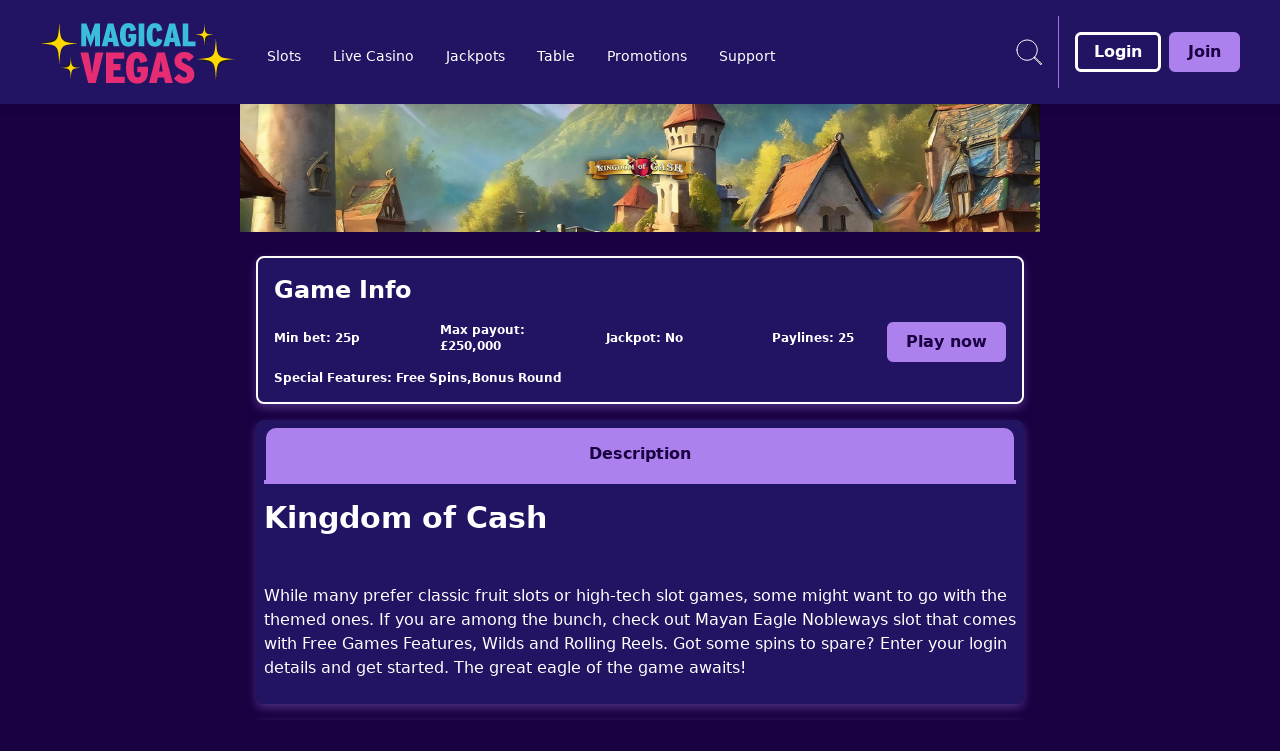

--- FILE ---
content_type: application/javascript
request_url: https://www.magicalvegas.com/build/root-MB4SGI5X.js
body_size: 36178
content:
import"/build/_shared/chunk-45HPNQV7.js";import"/build/_shared/chunk-FEJZVFZB.js";import{a as la,b as Ue,c as Zt,d as Qt}from"/build/_shared/chunk-2TQNFZPB.js";import{a as Sd}from"/build/_shared/chunk-DIIYNTPK.js";import{b as _a,c as Fa}from"/build/_shared/chunk-GFANHIBH.js";import{a as Ma}from"/build/_shared/chunk-435K4UGR.js";import{a as Aa}from"/build/_shared/chunk-HFUZZOIL.js";import{a as na,d as Jt}from"/build/_shared/chunk-QB6TVQ4C.js";import{a as Yo}from"/build/_shared/chunk-2EMH7K6K.js";import{a as ca}from"/build/_shared/chunk-JI4IBOJT.js";import{a as Tr}from"/build/_shared/chunk-BJ5WNPRB.js";import{a as yd}from"/build/_shared/chunk-MQJDYMCS.js";import"/build/_shared/chunk-QFXWV5ET.js";import{a as Da}from"/build/_shared/chunk-W5KE3UO4.js";import{a as sr,b as Cd,c as ba,d as Jr,e as va,f as wa,g as _t,h as Ct,i as xa,k as fa,l as ka,m as Bd,n as Ca,o as Sa,p as Ba,q as Ta,r as Na}from"/build/_shared/chunk-Z6G5SUB4.js";import{b as Me}from"/build/_shared/chunk-XXBSQGBE.js";import"/build/_shared/chunk-YGQ3WTIR.js";import{a as ha}from"/build/_shared/chunk-TZPZREYW.js";import{b as qa}from"/build/_shared/chunk-WODXBYW7.js";import{a as da,b as pa}from"/build/_shared/chunk-VKGSTQV3.js";import{a as Xt,b as kd,c as cr,d as _d,e as xt,f as ft,g as ga,h as yt}from"/build/_shared/chunk-NLUJT5NI.js";import"/build/_shared/chunk-3R24SHQD.js";import{a as ya,b as St}from"/build/_shared/chunk-QPVZAJR3.js";import{a as kt}from"/build/_shared/chunk-SQIVSIK7.js";import{a as Ea}from"/build/_shared/chunk-MRQH3HRJ.js";import{b as Ia,d as za}from"/build/_shared/chunk-JSPWYSGG.js";import"/build/_shared/chunk-RQKAMRZR.js";import{a as Vt,b as Pa,c as eo}from"/build/_shared/chunk-A332TXNT.js";import{a as La}from"/build/_shared/chunk-VJCLY7ZY.js";import{a as te,b as I}from"/build/_shared/chunk-LSGBN7SA.js";import{d as wt}from"/build/_shared/chunk-YVSUDZ5Z.js";import"/build/_shared/chunk-S2I5YMHW.js";import"/build/_shared/chunk-NFNIZ2DA.js";import{a as Ra,e as Oa}from"/build/_shared/chunk-GQXC4NLF.js";import"/build/_shared/chunk-I4TYK6JJ.js";import"/build/_shared/chunk-REZHCKZP.js";import"/build/_shared/chunk-KW3DG74Z.js";import{a as sa,c as ze,d as ur}from"/build/_shared/chunk-LXYO3DKR.js";import{a as ir}from"/build/_shared/chunk-2BPV2V66.js";import{a as aa,b as ia,d as E,e as Wt,f as Xr}from"/build/_shared/chunk-I6RGHVMR.js";import{a as oa}from"/build/_shared/chunk-H5UJJ74Q.js";import{f as ma,g as ua}from"/build/_shared/chunk-J24524FQ.js";import{B as Zo,C as Qo,D as Vo,F as Ke,I as ea,P as Br,R as $e,a as Ge,b as G,d as Ko,e as $o,f as Wo,g as Xo,ma as ra,na as ta,s as vt,t as Wr,u as Jo,x as Sr,y as $t}from"/build/_shared/chunk-2RIYI7VA.js";import{d as qe,e as se,g as Ho,h as Go,i as Gt,j as bt,p as Uo,q as Ze,r as Ut,s as jo,t as jt,u as ie,v as xe,w as Qe,x as Yt,z as Kt}from"/build/_shared/chunk-ZBXSR3D3.js";import"/build/_shared/chunk-GZJBGZQO.js";import{a as me}from"/build/_shared/chunk-JUM7J4TY.js";import{a as A}from"/build/_shared/chunk-RW7BUM27.js";import{c as s,e as v}from"/build/_shared/chunk-ADMCF34Z.js";var Ga=s((Dw,Ha)=>{Ha.exports={}});var ja=s((qw,Ua)=>{Ua.exports={}});var Ka=s((Hw,Ya)=>{Ya.exports={}});var Wa=s((Gw,$a)=>{$a.exports={}});var oo=s((xx,ti)=>{var zd=xt(),Md=Xt(),Rd="[object AsyncFunction]",Od="[object Function]",Fd="[object GeneratorFunction]",Dd="[object Proxy]";function qd(e){if(!Md(e))return!1;var r=zd(e);return r==Od||r==Fd||r==Rd||r==Dd}ti.exports=qd});var ai=s((fx,oi)=>{var Hd=cr(),Gd=Hd["__core-js_shared__"];oi.exports=Gd});var li=s((yx,ni)=>{var ao=ai(),ii=function(){var e=/[^.]+$/.exec(ao&&ao.keys&&ao.keys.IE_PROTO||"");return e?"Symbol(src)_1."+e:""}();function Ud(e){return!!ii&&ii in e}ni.exports=Ud});var io=s((kx,ci)=>{var jd=Function.prototype,Yd=jd.toString;function Kd(e){if(e!=null){try{return Yd.call(e)}catch{}try{return e+""}catch{}}return""}ci.exports=Kd});var di=s((_x,si)=>{var $d=oo(),Wd=li(),Xd=Xt(),Jd=io(),Zd=/[\\^$.*+?()[\]{}|]/g,Qd=/^\[object .+?Constructor\]$/,Vd=Function.prototype,ep=Object.prototype,rp=Vd.toString,tp=ep.hasOwnProperty,op=RegExp("^"+rp.call(tp).replace(Zd,"\\$&").replace(/hasOwnProperty|(function).*?(?=\\\()| for .+?(?=\\\])/g,"$1.*?")+"$");function ap(e){if(!Xd(e)||Wd(e))return!1;var r=$d(e)?op:Qd;return r.test(Jd(e))}si.exports=ap});var mi=s((Cx,pi)=>{function ip(e,r){return e?.[r]}pi.exports=ip});var dr=s((Sx,ui)=>{var np=di(),lp=mi();function cp(e,r){var t=lp(e,r);return np(t)?t:void 0}ui.exports=cp});var hi=s((Bx,gi)=>{var sp=dr(),dp=function(){try{var e=sp(Object,"defineProperty");return e({},"",{}),e}catch{}}();gi.exports=dp});var wi=s((Tx,vi)=>{var bi=hi();function pp(e,r,t){r=="__proto__"&&bi?bi(e,r,{configurable:!0,enumerable:!0,value:t,writable:!0}):e[r]=t}vi.exports=pp});var fi=s((Nx,xi)=>{function mp(e,r,t,o){for(var n=-1,a=e==null?0:e.length;++n<a;){var i=e[n];r(o,i,t(i),e)}return o}xi.exports=mp});var ki=s((Ex,yi)=>{function up(e){return function(r,t,o){for(var n=-1,a=Object(r),i=o(r),d=i.length;d--;){var l=i[e?d:++n];if(t(a[l],l,a)===!1)break}return r}}yi.exports=up});var Ci=s((Ax,_i)=>{var gp=ki(),hp=gp();_i.exports=hp});var Bi=s((Lx,Si)=>{function bp(e,r){for(var t=-1,o=Array(e);++t<e;)o[t]=r(t);return o}Si.exports=bp});var Ni=s((Px,Ti)=>{var vp=xt(),wp=ft(),xp="[object Arguments]";function fp(e){return wp(e)&&vp(e)==xp}Ti.exports=fp});var no=s((Ix,Li)=>{var Ei=Ni(),yp=ft(),Ai=Object.prototype,kp=Ai.hasOwnProperty,_p=Ai.propertyIsEnumerable,Cp=Ei(function(){return arguments}())?Ei:function(e){return yp(e)&&kp.call(e,"callee")&&!_p.call(e,"callee")};Li.exports=Cp});var Ii=s((zx,Pi)=>{function Sp(){return!1}Pi.exports=Sp});var lo=s((Vr,Er)=>{var Bp=cr(),Tp=Ii(),Ri=typeof Vr=="object"&&Vr&&!Vr.nodeType&&Vr,zi=Ri&&typeof Er=="object"&&Er&&!Er.nodeType&&Er,Np=zi&&zi.exports===Ri,Mi=Np?Bp.Buffer:void 0,Ep=Mi?Mi.isBuffer:void 0,Ap=Ep||Tp;Er.exports=Ap});var co=s((Mx,Oi)=>{var Lp=9007199254740991,Pp=/^(?:0|[1-9]\d*)$/;function Ip(e,r){var t=typeof e;return r=r??Lp,!!r&&(t=="number"||t!="symbol"&&Pp.test(e))&&e>-1&&e%1==0&&e<r}Oi.exports=Ip});var Bt=s((Rx,Fi)=>{var zp=9007199254740991;function Mp(e){return typeof e=="number"&&e>-1&&e%1==0&&e<=zp}Fi.exports=Mp});var qi=s((Ox,Di)=>{var Rp=xt(),Op=Bt(),Fp=ft(),Dp="[object Arguments]",qp="[object Array]",Hp="[object Boolean]",Gp="[object Date]",Up="[object Error]",jp="[object Function]",Yp="[object Map]",Kp="[object Number]",$p="[object Object]",Wp="[object RegExp]",Xp="[object Set]",Jp="[object String]",Zp="[object WeakMap]",Qp="[object ArrayBuffer]",Vp="[object DataView]",em="[object Float32Array]",rm="[object Float64Array]",tm="[object Int8Array]",om="[object Int16Array]",am="[object Int32Array]",im="[object Uint8Array]",nm="[object Uint8ClampedArray]",lm="[object Uint16Array]",cm="[object Uint32Array]",le={};le[em]=le[rm]=le[tm]=le[om]=le[am]=le[im]=le[nm]=le[lm]=le[cm]=!0;le[Dp]=le[qp]=le[Qp]=le[Hp]=le[Vp]=le[Gp]=le[Up]=le[jp]=le[Yp]=le[Kp]=le[$p]=le[Wp]=le[Xp]=le[Jp]=le[Zp]=!1;function sm(e){return Fp(e)&&Op(e.length)&&!!le[Rp(e)]}Di.exports=sm});var Gi=s((Fx,Hi)=>{function dm(e){return function(r){return e(r)}}Hi.exports=dm});var ji=s((et,Ar)=>{var pm=kd(),Ui=typeof et=="object"&&et&&!et.nodeType&&et,rt=Ui&&typeof Ar=="object"&&Ar&&!Ar.nodeType&&Ar,mm=rt&&rt.exports===Ui,so=mm&&pm.process,um=function(){try{var e=rt&&rt.require&&rt.require("util").types;return e||so&&so.binding&&so.binding("util")}catch{}}();Ar.exports=um});var po=s((Dx,$i)=>{var gm=qi(),hm=Gi(),Yi=ji(),Ki=Yi&&Yi.isTypedArray,bm=Ki?hm(Ki):gm;$i.exports=bm});var Xi=s((qx,Wi)=>{var vm=Bi(),wm=no(),xm=sr(),fm=lo(),ym=co(),km=po(),_m=Object.prototype,Cm=_m.hasOwnProperty;function Sm(e,r){var t=xm(e),o=!t&&wm(e),n=!t&&!o&&fm(e),a=!t&&!o&&!n&&km(e),i=t||o||n||a,d=i?vm(e.length,String):[],l=d.length;for(var u in e)(r||Cm.call(e,u))&&!(i&&(u=="length"||n&&(u=="offset"||u=="parent")||a&&(u=="buffer"||u=="byteLength"||u=="byteOffset")||ym(u,l)))&&d.push(u);return d}Wi.exports=Sm});var Zi=s((Hx,Ji)=>{var Bm=Object.prototype;function Tm(e){var r=e&&e.constructor,t=typeof r=="function"&&r.prototype||Bm;return e===t}Ji.exports=Tm});var Vi=s((Gx,Qi)=>{function Nm(e,r){return function(t){return e(r(t))}}Qi.exports=Nm});var rn=s((Ux,en)=>{var Em=Vi(),Am=Em(Object.keys,Object);en.exports=Am});var on=s((jx,tn)=>{var Lm=Zi(),Pm=rn(),Im=Object.prototype,zm=Im.hasOwnProperty;function Mm(e){if(!Lm(e))return Pm(e);var r=[];for(var t in Object(e))zm.call(e,t)&&t!="constructor"&&r.push(t);return r}tn.exports=Mm});var mo=s((Yx,an)=>{var Rm=oo(),Om=Bt();function Fm(e){return e!=null&&Om(e.length)&&!Rm(e)}an.exports=Fm});var Tt=s((Kx,nn)=>{var Dm=Xi(),qm=on(),Hm=mo();function Gm(e){return Hm(e)?Dm(e):qm(e)}nn.exports=Gm});var cn=s(($x,ln)=>{var Um=Ci(),jm=Tt();function Ym(e,r){return e&&Um(e,r,jm)}ln.exports=Ym});var dn=s((Wx,sn)=>{var Km=mo();function $m(e,r){return function(t,o){if(t==null)return t;if(!Km(t))return e(t,o);for(var n=t.length,a=r?n:-1,i=Object(t);(r?a--:++a<n)&&o(i[a],a,i)!==!1;);return t}}sn.exports=$m});var mn=s((Xx,pn)=>{var Wm=cn(),Xm=dn(),Jm=Xm(Wm);pn.exports=Jm});var gn=s((Jx,un)=>{var Zm=mn();function Qm(e,r,t,o){return Zm(e,function(n,a,i){r(o,n,t(n),i)}),o}un.exports=Qm});var bn=s((Zx,hn)=>{function Vm(){this.__data__=[],this.size=0}hn.exports=Vm});var uo=s((Qx,vn)=>{function eu(e,r){return e===r||e!==e&&r!==r}vn.exports=eu});var tt=s((Vx,wn)=>{var ru=uo();function tu(e,r){for(var t=e.length;t--;)if(ru(e[t][0],r))return t;return-1}wn.exports=tu});var fn=s((ef,xn)=>{var ou=tt(),au=Array.prototype,iu=au.splice;function nu(e){var r=this.__data__,t=ou(r,e);if(t<0)return!1;var o=r.length-1;return t==o?r.pop():iu.call(r,t,1),--this.size,!0}xn.exports=nu});var kn=s((rf,yn)=>{var lu=tt();function cu(e){var r=this.__data__,t=lu(r,e);return t<0?void 0:r[t][1]}yn.exports=cu});var Cn=s((tf,_n)=>{var su=tt();function du(e){return su(this.__data__,e)>-1}_n.exports=du});var Bn=s((of,Sn)=>{var pu=tt();function mu(e,r){var t=this.__data__,o=pu(t,e);return o<0?(++this.size,t.push([e,r])):t[o][1]=r,this}Sn.exports=mu});var ot=s((af,Tn)=>{var uu=bn(),gu=fn(),hu=kn(),bu=Cn(),vu=Bn();function Lr(e){var r=-1,t=e==null?0:e.length;for(this.clear();++r<t;){var o=e[r];this.set(o[0],o[1])}}Lr.prototype.clear=uu;Lr.prototype.delete=gu;Lr.prototype.get=hu;Lr.prototype.has=bu;Lr.prototype.set=vu;Tn.exports=Lr});var En=s((nf,Nn)=>{var wu=ot();function xu(){this.__data__=new wu,this.size=0}Nn.exports=xu});var Ln=s((lf,An)=>{function fu(e){var r=this.__data__,t=r.delete(e);return this.size=r.size,t}An.exports=fu});var In=s((cf,Pn)=>{function yu(e){return this.__data__.get(e)}Pn.exports=yu});var Mn=s((sf,zn)=>{function ku(e){return this.__data__.has(e)}zn.exports=ku});var Nt=s((df,Rn)=>{var _u=dr(),Cu=cr(),Su=_u(Cu,"Map");Rn.exports=Su});var at=s((pf,On)=>{var Bu=dr(),Tu=Bu(Object,"create");On.exports=Tu});var qn=s((mf,Dn)=>{var Fn=at();function Nu(){this.__data__=Fn?Fn(null):{},this.size=0}Dn.exports=Nu});var Gn=s((uf,Hn)=>{function Eu(e){var r=this.has(e)&&delete this.__data__[e];return this.size-=r?1:0,r}Hn.exports=Eu});var jn=s((gf,Un)=>{var Au=at(),Lu="__lodash_hash_undefined__",Pu=Object.prototype,Iu=Pu.hasOwnProperty;function zu(e){var r=this.__data__;if(Au){var t=r[e];return t===Lu?void 0:t}return Iu.call(r,e)?r[e]:void 0}Un.exports=zu});var Kn=s((hf,Yn)=>{var Mu=at(),Ru=Object.prototype,Ou=Ru.hasOwnProperty;function Fu(e){var r=this.__data__;return Mu?r[e]!==void 0:Ou.call(r,e)}Yn.exports=Fu});var Wn=s((bf,$n)=>{var Du=at(),qu="__lodash_hash_undefined__";function Hu(e,r){var t=this.__data__;return this.size+=this.has(e)?0:1,t[e]=Du&&r===void 0?qu:r,this}$n.exports=Hu});var Jn=s((vf,Xn)=>{var Gu=qn(),Uu=Gn(),ju=jn(),Yu=Kn(),Ku=Wn();function Pr(e){var r=-1,t=e==null?0:e.length;for(this.clear();++r<t;){var o=e[r];this.set(o[0],o[1])}}Pr.prototype.clear=Gu;Pr.prototype.delete=Uu;Pr.prototype.get=ju;Pr.prototype.has=Yu;Pr.prototype.set=Ku;Xn.exports=Pr});var Vn=s((wf,Qn)=>{var Zn=Jn(),$u=ot(),Wu=Nt();function Xu(){this.size=0,this.__data__={hash:new Zn,map:new(Wu||$u),string:new Zn}}Qn.exports=Xu});var rl=s((xf,el)=>{function Ju(e){var r=typeof e;return r=="string"||r=="number"||r=="symbol"||r=="boolean"?e!=="__proto__":e===null}el.exports=Ju});var it=s((ff,tl)=>{var Zu=rl();function Qu(e,r){var t=e.__data__;return Zu(r)?t[typeof r=="string"?"string":"hash"]:t.map}tl.exports=Qu});var al=s((yf,ol)=>{var Vu=it();function eg(e){var r=Vu(this,e).delete(e);return this.size-=r?1:0,r}ol.exports=eg});var nl=s((kf,il)=>{var rg=it();function tg(e){return rg(this,e).get(e)}il.exports=tg});var cl=s((_f,ll)=>{var og=it();function ag(e){return og(this,e).has(e)}ll.exports=ag});var dl=s((Cf,sl)=>{var ig=it();function ng(e,r){var t=ig(this,e),o=t.size;return t.set(e,r),this.size+=t.size==o?0:1,this}sl.exports=ng});var Et=s((Sf,pl)=>{var lg=Vn(),cg=al(),sg=nl(),dg=cl(),pg=dl();function Ir(e){var r=-1,t=e==null?0:e.length;for(this.clear();++r<t;){var o=e[r];this.set(o[0],o[1])}}Ir.prototype.clear=lg;Ir.prototype.delete=cg;Ir.prototype.get=sg;Ir.prototype.has=dg;Ir.prototype.set=pg;pl.exports=Ir});var ul=s((Bf,ml)=>{var mg=ot(),ug=Nt(),gg=Et(),hg=200;function bg(e,r){var t=this.__data__;if(t instanceof mg){var o=t.__data__;if(!ug||o.length<hg-1)return o.push([e,r]),this.size=++t.size,this;t=this.__data__=new gg(o)}return t.set(e,r),this.size=t.size,this}ml.exports=bg});var go=s((Tf,gl)=>{var vg=ot(),wg=En(),xg=Ln(),fg=In(),yg=Mn(),kg=ul();function zr(e){var r=this.__data__=new vg(e);this.size=r.size}zr.prototype.clear=wg;zr.prototype.delete=xg;zr.prototype.get=fg;zr.prototype.has=yg;zr.prototype.set=kg;gl.exports=zr});var bl=s((Nf,hl)=>{var _g="__lodash_hash_undefined__";function Cg(e){return this.__data__.set(e,_g),this}hl.exports=Cg});var wl=s((Ef,vl)=>{function Sg(e){return this.__data__.has(e)}vl.exports=Sg});var fl=s((Af,xl)=>{var Bg=Et(),Tg=bl(),Ng=wl();function At(e){var r=-1,t=e==null?0:e.length;for(this.__data__=new Bg;++r<t;)this.add(e[r])}At.prototype.add=At.prototype.push=Tg;At.prototype.has=Ng;xl.exports=At});var kl=s((Lf,yl)=>{function Eg(e,r){for(var t=-1,o=e==null?0:e.length;++t<o;)if(r(e[t],t,e))return!0;return!1}yl.exports=Eg});var Cl=s((Pf,_l)=>{function Ag(e,r){return e.has(r)}_l.exports=Ag});var ho=s((If,Sl)=>{var Lg=fl(),Pg=kl(),Ig=Cl(),zg=1,Mg=2;function Rg(e,r,t,o,n,a){var i=t&zg,d=e.length,l=r.length;if(d!=l&&!(i&&l>d))return!1;var u=a.get(e),c=a.get(r);if(u&&c)return u==r&&c==e;var _=-1,x=!0,f=t&Mg?new Lg:void 0;for(a.set(e,r),a.set(r,e);++_<d;){var w=e[_],p=r[_];if(o)var b=i?o(p,w,_,r,e,a):o(w,p,_,e,r,a);if(b!==void 0){if(b)continue;x=!1;break}if(f){if(!Pg(r,function(C,m){if(!Ig(f,m)&&(w===C||n(w,C,t,o,a)))return f.push(m)})){x=!1;break}}else if(!(w===p||n(w,p,t,o,a))){x=!1;break}}return a.delete(e),a.delete(r),x}Sl.exports=Rg});var Tl=s((zf,Bl)=>{var Og=cr(),Fg=Og.Uint8Array;Bl.exports=Fg});var El=s((Mf,Nl)=>{function Dg(e){var r=-1,t=Array(e.size);return e.forEach(function(o,n){t[++r]=[n,o]}),t}Nl.exports=Dg});var Ll=s((Rf,Al)=>{function qg(e){var r=-1,t=Array(e.size);return e.forEach(function(o){t[++r]=o}),t}Al.exports=qg});var Rl=s((Of,Ml)=>{var Pl=_d(),Il=Tl(),Hg=uo(),Gg=ho(),Ug=El(),jg=Ll(),Yg=1,Kg=2,$g="[object Boolean]",Wg="[object Date]",Xg="[object Error]",Jg="[object Map]",Zg="[object Number]",Qg="[object RegExp]",Vg="[object Set]",eh="[object String]",rh="[object Symbol]",th="[object ArrayBuffer]",oh="[object DataView]",zl=Pl?Pl.prototype:void 0,bo=zl?zl.valueOf:void 0;function ah(e,r,t,o,n,a,i){switch(t){case oh:if(e.byteLength!=r.byteLength||e.byteOffset!=r.byteOffset)return!1;e=e.buffer,r=r.buffer;case th:return!(e.byteLength!=r.byteLength||!a(new Il(e),new Il(r)));case $g:case Wg:case Zg:return Hg(+e,+r);case Xg:return e.name==r.name&&e.message==r.message;case Qg:case eh:return e==r+"";case Jg:var d=Ug;case Vg:var l=o&Yg;if(d||(d=jg),e.size!=r.size&&!l)return!1;var u=i.get(e);if(u)return u==r;o|=Kg,i.set(e,r);var c=Gg(d(e),d(r),o,n,a,i);return i.delete(e),c;case rh:if(bo)return bo.call(e)==bo.call(r)}return!1}Ml.exports=ah});var Fl=s((Ff,Ol)=>{function ih(e,r){for(var t=-1,o=r.length,n=e.length;++t<o;)e[n+t]=r[t];return e}Ol.exports=ih});var ql=s((Df,Dl)=>{var nh=Fl(),lh=sr();function ch(e,r,t){var o=r(e);return lh(e)?o:nh(o,t(e))}Dl.exports=ch});var Gl=s((qf,Hl)=>{function sh(e,r){for(var t=-1,o=e==null?0:e.length,n=0,a=[];++t<o;){var i=e[t];r(i,t,e)&&(a[n++]=i)}return a}Hl.exports=sh});var jl=s((Hf,Ul)=>{function dh(){return[]}Ul.exports=dh});var $l=s((Gf,Kl)=>{var ph=Gl(),mh=jl(),uh=Object.prototype,gh=uh.propertyIsEnumerable,Yl=Object.getOwnPropertySymbols,hh=Yl?function(e){return e==null?[]:(e=Object(e),ph(Yl(e),function(r){return gh.call(e,r)}))}:mh;Kl.exports=hh});var Xl=s((Uf,Wl)=>{var bh=ql(),vh=$l(),wh=Tt();function xh(e){return bh(e,wh,vh)}Wl.exports=xh});var Ql=s((jf,Zl)=>{var Jl=Xl(),fh=1,yh=Object.prototype,kh=yh.hasOwnProperty;function _h(e,r,t,o,n,a){var i=t&fh,d=Jl(e),l=d.length,u=Jl(r),c=u.length;if(l!=c&&!i)return!1;for(var _=l;_--;){var x=d[_];if(!(i?x in r:kh.call(r,x)))return!1}var f=a.get(e),w=a.get(r);if(f&&w)return f==r&&w==e;var p=!0;a.set(e,r),a.set(r,e);for(var b=i;++_<l;){x=d[_];var C=e[x],m=r[x];if(o)var K=i?o(m,C,x,r,e,a):o(C,m,x,e,r,a);if(!(K===void 0?C===m||n(C,m,t,o,a):K)){p=!1;break}b||(b=x=="constructor")}if(p&&!b){var X=e.constructor,U=r.constructor;X!=U&&"constructor"in e&&"constructor"in r&&!(typeof X=="function"&&X instanceof X&&typeof U=="function"&&U instanceof U)&&(p=!1)}return a.delete(e),a.delete(r),p}Zl.exports=_h});var ec=s((Yf,Vl)=>{var Ch=dr(),Sh=cr(),Bh=Ch(Sh,"DataView");Vl.exports=Bh});var tc=s((Kf,rc)=>{var Th=dr(),Nh=cr(),Eh=Th(Nh,"Promise");rc.exports=Eh});var ac=s(($f,oc)=>{var Ah=dr(),Lh=cr(),Ph=Ah(Lh,"Set");oc.exports=Ph});var nc=s((Wf,ic)=>{var Ih=dr(),zh=cr(),Mh=Ih(zh,"WeakMap");ic.exports=Mh});var gc=s((Xf,uc)=>{var vo=ec(),wo=Nt(),xo=tc(),fo=ac(),yo=nc(),mc=xt(),Mr=io(),lc="[object Map]",Rh="[object Object]",cc="[object Promise]",sc="[object Set]",dc="[object WeakMap]",pc="[object DataView]",Oh=Mr(vo),Fh=Mr(wo),Dh=Mr(xo),qh=Mr(fo),Hh=Mr(yo),gr=mc;(vo&&gr(new vo(new ArrayBuffer(1)))!=pc||wo&&gr(new wo)!=lc||xo&&gr(xo.resolve())!=cc||fo&&gr(new fo)!=sc||yo&&gr(new yo)!=dc)&&(gr=function(e){var r=mc(e),t=r==Rh?e.constructor:void 0,o=t?Mr(t):"";if(o)switch(o){case Oh:return pc;case Fh:return lc;case Dh:return cc;case qh:return sc;case Hh:return dc}return r});uc.exports=gr});var kc=s((Jf,yc)=>{var ko=go(),Gh=ho(),Uh=Rl(),jh=Ql(),hc=gc(),bc=sr(),vc=lo(),Yh=po(),Kh=1,wc="[object Arguments]",xc="[object Array]",Lt="[object Object]",$h=Object.prototype,fc=$h.hasOwnProperty;function Wh(e,r,t,o,n,a){var i=bc(e),d=bc(r),l=i?xc:hc(e),u=d?xc:hc(r);l=l==wc?Lt:l,u=u==wc?Lt:u;var c=l==Lt,_=u==Lt,x=l==u;if(x&&vc(e)){if(!vc(r))return!1;i=!0,c=!1}if(x&&!c)return a||(a=new ko),i||Yh(e)?Gh(e,r,t,o,n,a):Uh(e,r,l,t,o,n,a);if(!(t&Kh)){var f=c&&fc.call(e,"__wrapped__"),w=_&&fc.call(r,"__wrapped__");if(f||w){var p=f?e.value():e,b=w?r.value():r;return a||(a=new ko),n(p,b,t,o,a)}}return x?(a||(a=new ko),jh(e,r,t,o,n,a)):!1}yc.exports=Wh});var _o=s((Zf,Sc)=>{var Xh=kc(),_c=ft();function Cc(e,r,t,o,n){return e===r?!0:e==null||r==null||!_c(e)&&!_c(r)?e!==e&&r!==r:Xh(e,r,t,o,Cc,n)}Sc.exports=Cc});var Tc=s((Qf,Bc)=>{var Jh=go(),Zh=_o(),Qh=1,Vh=2;function eb(e,r,t,o){var n=t.length,a=n,i=!o;if(e==null)return!a;for(e=Object(e);n--;){var d=t[n];if(i&&d[2]?d[1]!==e[d[0]]:!(d[0]in e))return!1}for(;++n<a;){d=t[n];var l=d[0],u=e[l],c=d[1];if(i&&d[2]){if(u===void 0&&!(l in e))return!1}else{var _=new Jh;if(o)var x=o(u,c,l,e,r,_);if(!(x===void 0?Zh(c,u,Qh|Vh,o,_):x))return!1}}return!0}Bc.exports=eb});var Co=s((Vf,Nc)=>{var rb=Xt();function tb(e){return e===e&&!rb(e)}Nc.exports=tb});var Ac=s((e0,Ec)=>{var ob=Co(),ab=Tt();function ib(e){for(var r=ab(e),t=r.length;t--;){var o=r[t],n=e[o];r[t]=[o,n,ob(n)]}return r}Ec.exports=ib});var So=s((r0,Lc)=>{function nb(e,r){return function(t){return t==null?!1:t[e]===r&&(r!==void 0||e in Object(t))}}Lc.exports=nb});var Ic=s((t0,Pc)=>{var lb=Tc(),cb=Ac(),sb=So();function db(e){var r=cb(e);return r.length==1&&r[0][2]?sb(r[0][0],r[0][1]):function(t){return t===e||lb(t,e,r)}}Pc.exports=db});var Pt=s((o0,zc)=>{var pb=sr(),mb=ga(),ub=/\.|\[(?:[^[\]]*|(["'])(?:(?!\1)[^\\]|\\.)*?\1)\]/,gb=/^\w*$/;function hb(e,r){if(pb(e))return!1;var t=typeof e;return t=="number"||t=="symbol"||t=="boolean"||e==null||mb(e)?!0:gb.test(e)||!ub.test(e)||r!=null&&e in Object(r)}zc.exports=hb});var Oc=s((a0,Rc)=>{var Mc=Et(),bb="Expected a function";function Bo(e,r){if(typeof e!="function"||r!=null&&typeof r!="function")throw new TypeError(bb);var t=function(){var o=arguments,n=r?r.apply(this,o):o[0],a=t.cache;if(a.has(n))return a.get(n);var i=e.apply(this,o);return t.cache=a.set(n,i)||a,i};return t.cache=new(Bo.Cache||Mc),t}Bo.Cache=Mc;Rc.exports=Bo});var Dc=s((i0,Fc)=>{var vb=Oc(),wb=500;function xb(e){var r=vb(e,function(o){return t.size===wb&&t.clear(),o}),t=r.cache;return r}Fc.exports=xb});var Hc=s((n0,qc)=>{var fb=Dc(),yb=/[^.[\]]+|\[(?:(-?\d+(?:\.\d+)?)|(["'])((?:(?!\2)[^\\]|\\.)*?)\2)\]|(?=(?:\.|\[\])(?:\.|\[\]|$))/g,kb=/\\(\\)?/g,_b=fb(function(e){var r=[];return e.charCodeAt(0)===46&&r.push(""),e.replace(yb,function(t,o,n,a){r.push(n?a.replace(kb,"$1"):o||t)}),r});qc.exports=_b});var To=s((l0,Gc)=>{var Cb=sr(),Sb=Pt(),Bb=Hc(),Tb=Cd();function Nb(e,r){return Cb(e)?e:Sb(e,r)?[e]:Bb(Tb(e))}Gc.exports=Nb});var nt=s((c0,Uc)=>{var Eb=ga(),Ab=1/0;function Lb(e){if(typeof e=="string"||Eb(e))return e;var r=e+"";return r=="0"&&1/e==-Ab?"-0":r}Uc.exports=Lb});var No=s((s0,jc)=>{var Pb=To(),Ib=nt();function zb(e,r){r=Pb(r,e);for(var t=0,o=r.length;e!=null&&t<o;)e=e[Ib(r[t++])];return t&&t==o?e:void 0}jc.exports=zb});var Kc=s((d0,Yc)=>{var Mb=No();function Rb(e,r,t){var o=e==null?void 0:Mb(e,r);return o===void 0?t:o}Yc.exports=Rb});var Wc=s((p0,$c)=>{function Ob(e,r){return e!=null&&r in Object(e)}$c.exports=Ob});var Jc=s((m0,Xc)=>{var Fb=To(),Db=no(),qb=sr(),Hb=co(),Gb=Bt(),Ub=nt();function jb(e,r,t){r=Fb(r,e);for(var o=-1,n=r.length,a=!1;++o<n;){var i=Ub(r[o]);if(!(a=e!=null&&t(e,i)))break;e=e[i]}return a||++o!=n?a:(n=e==null?0:e.length,!!n&&Gb(n)&&Hb(i,n)&&(qb(e)||Db(e)))}Xc.exports=jb});var Qc=s((u0,Zc)=>{var Yb=Wc(),Kb=Jc();function $b(e,r){return e!=null&&Kb(e,r,Yb)}Zc.exports=$b});var es=s((g0,Vc)=>{var Wb=_o(),Xb=Kc(),Jb=Qc(),Zb=Pt(),Qb=Co(),Vb=So(),ev=nt(),rv=1,tv=2;function ov(e,r){return Zb(e)&&Qb(r)?Vb(ev(e),r):function(t){var o=Xb(t,e);return o===void 0&&o===r?Jb(t,e):Wb(r,o,rv|tv)}}Vc.exports=ov});var ts=s((h0,rs)=>{function av(e){return e}rs.exports=av});var as=s((b0,os)=>{function iv(e){return function(r){return r?.[e]}}os.exports=iv});var ns=s((v0,is)=>{var nv=No();function lv(e){return function(r){return nv(r,e)}}is.exports=lv});var cs=s((w0,ls)=>{var cv=as(),sv=ns(),dv=Pt(),pv=nt();function mv(e){return dv(e)?cv(pv(e)):sv(e)}ls.exports=mv});var ds=s((x0,ss)=>{var uv=Ic(),gv=es(),hv=ts(),bv=sr(),vv=cs();function wv(e){return typeof e=="function"?e:e==null?hv:typeof e=="object"?bv(e)?gv(e[0],e[1]):uv(e):vv(e)}ss.exports=wv});var ms=s((f0,ps)=>{var xv=fi(),fv=gn(),yv=ds(),kv=sr();function _v(e,r){return function(t,o){var n=kv(t)?xv:fv,a=r?r():{};return n(t,e,yv(o,2),a)}}ps.exports=_v});var gs=s((y0,us)=>{var Cv=wi(),Sv=ms(),Bv=Object.prototype,Tv=Bv.hasOwnProperty,Nv=Sv(function(e,r,t){Tv.call(e,t)?e[t].push(r):Cv(e,t,[r])});us.exports=Nv});var td=s((Ak,rd)=>{rd.exports={}});var ad=s((Lk,od)=>{od.exports={}});var ld=s((Xk,nd)=>{nd.exports={}});var sd=s((Jk,cd)=>{cd.exports={}});var pd=s((Zk,dd)=>{dd.exports={}});var ud=s((Qk,md)=>{md.exports={}});var hd=s((m1,gd)=>{gd.exports={}});var vd=s((u1,bd)=>{bd.exports={}});var yw=v(yd());var qt=v(Ga()),kw=v(ja()),_w=v(Ka()),Cw=v(Wa());var Nr=v(me());var ro=v(A()),Xa=e=>(0,ro.jsx)("svg",{width:"27",height:"27",viewBox:"0 0 27 27",xmlns:"http://www.w3.org/2000/svg",...e,children:(0,ro.jsx)("path",{d:"M13.5 0C10.83 0 8.21987 0.791761 5.99981 2.27516C3.77974 3.75856 2.04942 5.86697 1.02763 8.33377C0.00584933 10.8006 -0.261496 13.515 0.259405 16.1337C0.780305 18.7525 2.06606 21.1579 3.95406 23.0459C5.84207 24.9339 8.24754 26.2197 10.8663 26.7406C13.485 27.2615 16.1994 26.9942 18.6662 25.9724C21.133 24.9506 23.2414 23.2203 24.7248 21.0002C26.2082 18.7801 27 16.17 27 13.5C26.9957 9.92089 25.572 6.4896 23.0412 3.95879C20.5104 1.42798 17.0791 0.00428721 13.5 0V0ZM13.5 5.4C14.301 5.4 15.084 5.63753 15.7501 6.08255C16.4161 6.52757 16.9352 7.16009 17.2417 7.90013C17.5483 8.64017 17.6285 9.45449 17.4722 10.2401C17.3159 11.0257 16.9302 11.7474 16.3638 12.3138C15.7974 12.8802 15.0757 13.2659 14.2901 13.4222C13.5045 13.5784 12.6902 13.4982 11.9501 13.1917C11.2101 12.8852 10.5776 12.3661 10.1326 11.7001C9.68753 11.034 9.45 10.251 9.45 9.45C9.45 8.37587 9.8767 7.34574 10.6362 6.58622C11.3957 5.82669 12.4259 5.4 13.5 5.4ZM20.4687 21.7269C18.5263 23.3892 16.0539 24.3028 13.4973 24.3028C10.9407 24.3028 8.46827 23.3892 6.52591 21.7269C6.45747 21.6686 6.40126 21.5974 6.36051 21.5173C6.31977 21.4372 6.2953 21.3498 6.28852 21.2601C6.28174 21.1705 6.29279 21.0804 6.32102 20.9951C6.34925 20.9098 6.39411 20.8309 6.453 20.763C7.32794 19.7536 8.40962 18.944 9.62477 18.3892C10.8399 17.8344 12.1601 17.5472 13.496 17.5472C14.8318 17.5472 16.152 17.8344 17.3671 18.3892C18.5823 18.944 19.664 19.7536 20.5389 20.763C20.5975 20.8305 20.6421 20.9089 20.6704 20.9937C20.6987 21.0784 20.7099 21.168 20.7036 21.2571C20.6981 21.3472 20.6745 21.4353 20.6341 21.516C20.5938 21.5967 20.5375 21.6685 20.4687 21.7269Z"})});var Se=v(A()),Td=(0,Nr.memo)(({user:e,onAccountClick:r,onDepositClick:t})=>{let[o,n]=(0,Nr.useState)(!1),[a,i]=(0,Nr.useState)(!1),d=e.Username,l=d.length>15?`${d.slice(0,15)}...`:d;return(0,Se.jsxs)("div",{className:"flex flex-row items-between justify-end",children:[(0,Se.jsx)(Xo,{accountIcon:(0,Se.jsx)(Xa,{className:"fill-current stroke-current"}),className:"mr-3",username:l,onAccountIconClick:r,notificationCount:(0,Se.jsx)("div",{children:(0,Se.jsx)(Yo,{refresh:o,loading:a,setLoading:i})}),children:(0,Se.jsx)(la,{className:"hover:cursor-pointer",onAccountIconClick:r})}),(0,Se.jsx)(G,{label:"Deposit",size:"medium",type:"primary",color:"text=white",onClick:t})]})}),Nd=(0,Nr.memo)(({onLoginClick:e})=>(0,Se.jsxs)("div",{className:"flex flex-row items-between justify-end",children:[(0,Se.jsx)(G,{className:"mr-2",label:"Login",size:"medium",type:"secondary",onClick:e}),(0,Se.jsx)(Ze,{className:"block",to:"/registration",children:(0,Se.jsx)(G,{label:"Join",size:"medium",type:"primary"})})]})),Ed=()=>{let{profile:e}=ie(),r=se(),t=()=>{E({event:"Deposit_Button_Clicked"}),r(I.menu_cashier_deposit)};return e==null?(0,Se.jsx)(Nd,{onLoginClick:()=>{r(te.menu_login)}}):(0,Se.jsx)("div",{children:(0,Se.jsx)(Td,{user:e,onAccountClick:()=>{r(te.menu_default)},onDepositClick:t})})},Ja=Ed;var We=v(A()),Ad=({link:e,theme:r,hasIcon:t,isAndroidApp:o,end:n})=>{var l,u,c,_,x,f,w,p,b;let a=(c=(u=(l=e==null?void 0:e.content)==null?void 0:l.targetUrl)==null?void 0:u.url)!=null?c:"/",i=(x=(_=e==null?void 0:e.content)==null?void 0:_.targetUrl)==null?void 0:x.name,d=(w=(f=e==null?void 0:e.content)==null?void 0:f.iconImage)==null?void 0:w.url;return(0,We.jsx)(Uo,{end:n,to:ze(a,r)||"/",className:`nav-link first-of-type:pl-0 block text-sm text-center pr-6 p-2 pb-1 pt-0 whitespace-nowrap ${t?"mt-4":"mt-3"}`,target:o?"_self":(b=(p=e==null?void 0:e.content)==null?void 0:p.targetUrl)==null?void 0:b.target,onClick:()=>{E({event:"menu_interaction",event_category:"header_menu",event_action:"click",event_label:i})},children:()=>(0,We.jsxs)(We.Fragment,{children:[t?(0,We.jsxs)("div",{className:"flex flex-col items-center h-full",children:[(0,We.jsx)(Ge,{svgSource:d,height:"18px",width:"18px"}),(0,We.jsx)("span",{className:"text-center mt-1",children:i})]}):(0,We.jsx)("span",{className:"flex h-full items-center flex-wrap",children:i}),(0,We.jsx)("span",{className:"active-indicator flex w-full"})]})},i)},Za=Ad;var Zr=v(A()),Qa=e=>(0,Zr.jsxs)("svg",{width:"26",height:"26",viewBox:"0 0 26 26",fill:"none",xmlns:"http://www.w3.org/2000/svg",className:"stroke-current",...e,children:[(0,Zr.jsx)("path",{d:"M1 11.125C1 13.8103 2.06674 16.3857 3.96554 18.2845C5.86435 20.1833 8.43968 21.25 11.125 21.25C13.8103 21.25 16.3857 20.1833 18.2845 18.2845C20.1833 16.3857 21.25 13.8103 21.25 11.125C21.25 8.43968 20.1833 5.86435 18.2845 3.96554C16.3857 2.06674 13.8103 1 11.125 1C8.43968 1 5.86435 2.06674 3.96554 3.96554C2.06674 5.86435 1 8.43968 1 11.125V11.125Z","stroke-linecap":"round","stroke-linejoin":"round"}),(0,Zr.jsx)("path",{d:"M18.9786 18.2714L18.625 17.9179L17.9179 18.625L18.2714 18.9786L18.9786 18.2714ZM24.6464 25.3536C24.8417 25.5488 25.1583 25.5488 25.3536 25.3536C25.5488 25.1583 25.5488 24.8417 25.3536 24.6464L24.6464 25.3536ZM18.2714 18.9786L24.6464 25.3536L25.3536 24.6464L18.9786 18.2714L18.2714 18.9786Z",fill:"black"})]});var Qr=v(A()),Ld=()=>{var _,x,f,w,p,b,C;let{siteConfig:e,theme:r,isMobile:t,isAndroidApp:o}=ie(),n=ca(),a=se(),i=qe(),d=t?(x=(_=e==null?void 0:e.mobileLogo)==null?void 0:_.Url)!=null?x:"":(w=(f=e==null?void 0:e.siteLogo)==null?void 0:f.Url)!=null?w:"",l=(p=e==null?void 0:e.headerNavigationV2)==null?void 0:p.filter(m=>(m==null?void 0:m.content)!=null).map((m,K)=>{var y,L,M,W,S,O,j,oe,z,F,he,fe,ye,g,Q,J,ke,He,_e,ce,ee;if(!t&&(((L=(y=m==null?void 0:m.content)==null?void 0:y.targetUrl)==null?void 0:L.url)==="/"||((S=(W=(M=m==null?void 0:m.content)==null?void 0:M.targetUrl)==null?void 0:W.name)==null?void 0:S.toLowerCase())==="home"))return{linkComponent:null,hasIconImages:!1};if(i.pathname.startsWith("/sport")){if(((oe=(j=(O=m==null?void 0:m.content)==null?void 0:O.targetUrl)==null?void 0:j.name)==null?void 0:oe.toLowerCase())==="sport")return{linkComponent:null,hasIconImages:!1};(((F=(z=m==null?void 0:m.content)==null?void 0:z.targetUrl)==null?void 0:F.url)==="/"||((ye=(fe=(he=m==null?void 0:m.content)==null?void 0:he.targetUrl)==null?void 0:fe.name)==null?void 0:ye.toLowerCase())==="home")&&(m.content.targetUrl.name="Casino Home")}else{if(((J=(Q=(g=m==null?void 0:m.content)==null?void 0:g.targetUrl)==null?void 0:Q.name)==null?void 0:J.toLowerCase())==="sport home")return{linkComponent:null,hasIconImages:!1};((_e=(He=(ke=m==null?void 0:m.content)==null?void 0:ke.targetUrl)==null?void 0:He.name)==null?void 0:_e.toLowerCase())==="casino home"&&(m.content.targetUrl.name="Home")}let X=((ee=(ce=m==null?void 0:m.content)==null?void 0:ce.iconImage)==null?void 0:ee.url)!=null;return{linkComponent:(0,Qr.jsx)(Za,{link:m,theme:r,hasIcon:X,isAndroidApp:o,end:i.pathname.startsWith("/sport")},`NavigationItem-${K}`),hasIconImage:X}}),u=()=>a(`${te.menu_search}`),c=l==null?void 0:l.map(({linkComponent:m})=>m);return(0,Qr.jsx)(Ko,{searchIconComponent:(0,Qr.jsx)(Qa,{}),ButtonComponent:(0,Qr.jsx)(Ja,{}),iconProps:{size:"lg",src:d,alt:"logo",onClick:()=>{a("/")},iconClassName:`cursor-pointer ${t?"w-14":""}`},navigationItems:c,searchIconSrc:"/images/search-icon.svg",onSearchIconClick:u,classes:"px-4 pt-1 md:px-20 xl:px-10 xl:py-2",stickyClasses:`${((b=i.pathname)==null?void 0:b.indexOf("/registration"))>-1||((C=i.pathname)==null?void 0:C.indexOf("/bingo-clubs/registration"))>-1?"hidden":""}
      ${n==="down"?"-translate-y-full sports-only:translate-y-0":"translate-y-0"}
      sports-only:absolute sports-only:w-full
      `})},Va=Ld;var Xe=v(A());function to(){var C,m,K,X,U;let{siteConfig:e,theme:r,profile:t,isDesktop:o,isAndroidApp:n,oneTrustCookies:a}=ie(),i=qe(),d=y=>{if(y)return y==null?void 0:y.map((L,M)=>{var W,S,O;return(0,Xe.jsx)(Wo,{url:(W=L==null?void 0:L.logo)==null?void 0:W.url,link:(S=L==null?void 0:L.link)==null?void 0:S.url,target:n?"_self":(O=L==null?void 0:L.link)==null?void 0:O.target},M)})},l=y=>{var L;return(L=y==null?void 0:y.filter(M=>{var W,S;return(S=(W=M==null?void 0:M.content)==null?void 0:W.targetUrl)==null?void 0:S.url}))==null?void 0:L.map((M,W)=>{var S,O,j,oe,z,F;return(0,Xe.jsx)(Ze,{className:"underline truncate w-full pb-2",to:ze((O=(S=M==null?void 0:M.content)==null?void 0:S.targetUrl)==null?void 0:O.url,r),target:n?"_self":(oe=(j=M==null?void 0:M.content)==null?void 0:j.targetUrl)==null?void 0:oe.target,children:(F=(z=M==null?void 0:M.content)==null?void 0:z.targetUrl)==null?void 0:F.name},`FooterLink-${W}`)})},u=d(e==null?void 0:e.licensingLinks),c=d(e==null?void 0:e.partnerListContent),_={key:(e==null?void 0:e.footerNavigationLeftTitle)||"left-footer-links",heading:e==null?void 0:e.footerNavigationLeftTitle,links:l(e==null?void 0:e.footerNavigationLeftv2)},x={key:(e==null?void 0:e.footerNavigationRightTitle)||"right-footer-links",heading:e==null?void 0:e.footerNavigationRightTitle,links:l(e==null?void 0:e.footerNavigationRightV2)};a&&x.links.push((0,Xe.jsx)("div",{className:"underline truncate w-full ot-sdk-show-settings cursor-pointer",children:"Cookie Policy"}));let f=y=>{pa(y)},w=(C=e==null?void 0:e.footerAwardsLogos)==null?void 0:C.map(y=>{var L,M,W;return{src:(L=y.content)==null?void 0:L.image.url,title:(M=y.content)==null?void 0:M.title,alt:(W=y.content)==null?void 0:W.alt}}),p=i.pathname.startsWith("/bingo-clubs")&&!o?"pb-32":"pb-4",b=!o&&i.pathname==="/sport"?"pb-20":"";return(0,Xe.jsx)("div",{className:`${((m=i.pathname)==null?void 0:m.indexOf("/registration"))>-1||((K=i.pathname)==null?void 0:K.indexOf("/bingo-clubs/registration"))>-1?"hidden":""} ${b}`,children:(0,Xe.jsx)($o,{classesTop:"pt-4 pb-8 px-4 lg:pt-8 md:px-20 lg:py-8 xl:px-10",classesBottom:`pt-8 ${p} px-4 md:px-20 lg:pb-32 xl:px-10`,linksSectionProps:[_,x],gambleAwareProps:{heading:e==null?void 0:e.gambleAwareHeading,description:e==null?void 0:e.gambleAwareDescription,logo:(X=e==null?void 0:e.gambleAwareLogo)==null?void 0:X.url,link:e.gambleAwareLink.url,target:e.gambleAwareLink.target},licenceSectionProps:{heading:e==null?void 0:e.licensingLinksTitle,description:e==null?void 0:e.licensingLinksDescription,licenceLinksProps:{links:u}},paymentPartnerProps:{heading:e==null?void 0:e.partnerListTitle,partners:c},awardsLogoSection:w,saferGamblingWidget:(0,Xe.jsx)(Jo,{classes:"text-footerItemIconTextColor",Heading:e==null?void 0:e.saferGamblingHeading,ButtonText:e==null?void 0:e.saferGamblingButtonText,onClick:()=>f(),children:(U=e==null?void 0:e.saferGamblingItems)==null?void 0:U.map((y,L)=>{var M,W,S,O,j;switch(y==null?void 0:y.ContentType){case"TakeABreakItem":return(0,Xe.jsx)(Wr,{textClassName:"text-footerItemIconTextColor",className:"border-footerItemIconBorderColor",title:y==null?void 0:y.title,text:y==null?void 0:y.text,icon:(M=y==null?void 0:y.icon)==null?void 0:M.url,onClick:()=>{f(t&&"TAKE_A_BREAK"||"DEFAULT")}},L);case"SelfExcludeItem":return(0,Xe.jsx)(Wr,{textClassName:"text-footerItemIconTextColor",className:"border-footerItemIconBorderColor",title:y==null?void 0:y.title,text:y==null?void 0:y.text,icon:(W=y==null?void 0:y.icon)==null?void 0:W.url,onClick:()=>{f(t&&"SELF_EXCLUDE"||"DEFAULT")}},L);case"SessionReminderItem":return(0,Xe.jsx)(Wr,{textClassName:"text-footerItemIconTextColor",className:"border-footerItemIconBorderColor",title:y==null?void 0:y.title,text:y==null?void 0:y.text,icon:(S=y==null?void 0:y.icon)==null?void 0:S.url,onClick:()=>{f(t&&"GAME_SESSION_REMINDER"||"DEFAULT")}},L);default:return(0,Xe.jsx)(Wr,{textClassName:"text-footerItemIconTextColor",className:"border-footerItemIconBorderColor",title:y==null?void 0:y.Title,text:y==null?void 0:y.Text,icon:(O=y==null?void 0:y.Icon)==null?void 0:O.Url,link:{Href:(j=y==null?void 0:y.link)==null?void 0:j.url}},L)}})})})})}var ei="/build/_assets/app.min-GZEORR7V.css";var ri="/build/_assets/react-datepicker-RG6KLRKC.css";var vr=v(me());var R=v(me());var Ae=v(me());var js=v(yt());var Gs=v(me());var Ps=v(yt()),Is=v(gs()),zt=v(me());var It=v(me()),bs=v(Sd());var hs="rank_recent_searches",Ev=7,Av={games:[],sports:[],venues:[]},vs=()=>{let[e,r]=(0,It.useState)(Av);(0,It.useEffect)(()=>{let n=localStorage.getItem(hs);n&&r(JSON.parse(n))},[]);function t(n,a){n=[...n.slice(0,Ev-1)];let i=[a,...n];return Lv(i)}return[e,(n,a)=>{let i=e;switch(n){case"Games":i.games=t(i.games,a);break;case"Sports":i.sports=t(i.sports,a);break;case"Club":i.venues=t(i.venues,a);break}r(i),localStorage.setItem(hs,JSON.stringify(i))}]};function Lv(e){return bs.default.uniqBy(e,"id")}var ws=v(me()),xs=v(A());function Rr({placeholder:e,search:r,onTextChange:t}){let{siteConfig:o}=ie(),{searchIcon:n,searchInputCross:a,searchIconCrossGrey:i}=o;function d(){E({event:"Search_Start"})}(0,ws.useEffect)(()=>{var u;(u=document.getElementById("enhanced-search-input"))==null||u.focus({preventScroll:!0})},[]);let l=()=>r.term.length===0?n==null?void 0:n.url:r.results.length===0&&r.term.length>=3?a.url:i==null?void 0:i.url;return(0,xs.jsx)(vt,{className:"grid w-full mt-[-3rem] sm:mt-[-4rem] pt-5 mb-2 relative",inputProps:{id:"enhanced-search-input",value:r.term,placeholder:e,className:`search-bar-input w-full bg-searchBackgroundColor bg-searchInputBackgroundColor bg-tabListBackgroundColor border-2 border-solid border-tabListActiveBackgroundColor rounded-b-lg  outline-none focus:border-searchSuccessBorderColor pr-10 ${!r.hasResults&&r.isFetched&&r.term.length>1?"!border-red-1 rounded-none":""}`,onFocus:d,onChange:u=>t(u.currentTarget.value)},icon:{iconClassName:`absolute top-1/2 ${r.term.length>0&&"hover:cursor-pointer"}`,src:l(),size:"sm",onClick:r.reset}})}var nr=v(A());function Or({tab:e,search:r,children:t}){var a;let{siteConfig:o,clientData:n}=ie();return(0,nr.jsx)(nr.Fragment,{children:!r.isFetched&&!r.isFetching&&r.recentlySearched.length>0&&(0,nr.jsxs)(nr.Fragment,{children:[(0,nr.jsx)("div",{className:"py-2 text-recentlySearchedTitleSize font-recentlySearchedTitleWeight leading-recentlySearchedTitle",children:"Recently searched"}),t,"Games"===e&&(0,nr.jsx)(ba,{quickLinksItems:(a=o==null?void 0:o.searchQuicklinks)!=null?a:[],clientData:n,maxColumns:1,componentClassName:"!grid-cols-1",itemsClassName:`rounded-none ${n.theme==="grosvenorcasinos"?"!shadow-none":"custom-box-shadow"}`})]})})}var Re=v(A());function Fr({search:e,children:r}){let{siteConfig:t}=ie(),o=se(),{searchNoResultsText:n,searchNoResultsButtonText:a,searchNoResultsButtonSize:i,searchNoResultsButtonType:d,searchNoResultsURL:l,searchNoResultsCloseButtonText:u,searchNoResultsCloseButtonSize:c,searchNoResultsCloseButtonType:_}=t,{theme:x}=ie();return(0,Re.jsxs)(Re.Fragment,{children:[!e.hasResults&&e.isFetched&&!e.isFetching&&e.term.length>1&&(0,Re.jsxs)("div",{className:"flex flex-col justify-center items-center gap-4 pb-4",children:[(0,Re.jsx)("span",{className:"text-error",children:n==null?void 0:n.replace("{search_term}",e.term)}),(0,Re.jsx)(G,{className:"w-full p-3",label:a,size:i,type:d,onClick:()=>o(ze(l.url,x))}),"or",(0,Re.jsx)(G,{className:"w-full p-3",label:u,size:c,type:_,onClick:()=>o(-1)})]}),e.isFetching&&e.term.length>1&&(0,Re.jsx)("div",{className:"flex justify-center items-center px-5 pb-8 pt-7",children:(0,Re.jsx)(Br,{})}),e.hasResults&&!e.isFetching&&e.term.length>1&&(0,Re.jsxs)(Re.Fragment,{children:[(0,Re.jsxs)("div",{className:"py-2",children:[e.results.length," Results"]}),r]})]})}var qr=v(me());var Dr=v(me()),_s=v(A()),fs=(0,Dr.createContext)({searchTerm:"",setSearchTerm:()=>{},activeTabIndex:0}),ys=({children:e,activeTabIndex:r})=>{let[t,o]=(0,Dr.useState)("");return(0,_s.jsx)(fs.Provider,{value:{searchTerm:t,setSearchTerm:o,activeTabIndex:r},children:e})},ks=()=>(0,Dr.useContext)(fs);var Pv={["Games"]:"games",["Sports"]:"sports",["Club"]:"venues"};function Hr(e){let r=ks(),[t,o]=(0,qr.useState)([]),[n,a]=(0,qr.useState)(!1),[i,d]=(0,qr.useState)(!1),[l,u]=vs(),{siteConfig:c}=ie(),{searchResultAmount:_}=c,x=t.length>0;(0,qr.useEffect)(()=>{r.searchTerm===""&&d(!1)},[r.searchTerm]);function f(){r.setSearchTerm(""),o([]),d(!1)}function w(p){u(e,p)}return{term:r.searchTerm,setTerm:r.setSearchTerm,activeTabIndex:r.activeTabIndex,results:t?t.slice(0,_):[],setResults:o,hasResults:x,isFetching:n,setIsFetching:a,isFetched:i,setIsFetched:d,reset:f,recentlySearched:l[Pv[e]],addRecentlySearched:w}}var Bs=(a=>(a[a.PARTICIPANT=1]="PARTICIPANT",a[a.REGION=2]="REGION",a[a.LEAGUE=2]="LEAGUE",a[a.SPORT=2]="SPORT",a[a.UNKNOWN=3]="UNKNOWN",a))(Bs||{}),Ts=(g=>(g[g.FOOTBALL=1]="FOOTBALL",g[g.CRICKET=2]="CRICKET",g[g.TENNIS=3]="TENNIS",g[g.GOLF=4]="GOLF",g[g.FORMULA_1=5]="FORMULA_1",g[g.DARTS=6]="DARTS",g[g.SNOOKER=7]="SNOOKER",g[g.BOXING=8]="BOXING",g[g.RUGBY_UNION=9]="RUGBY_UNION",g[g.RUGBY_LEAGUE=10]="RUGBY_LEAGUE",g[g.ESPORTS=11]="ESPORTS",g[g.BASKETBALL=12]="BASKETBALL",g[g.AMERICAN_FOOTBALL=13]="AMERICAN_FOOTBALL",g[g.AUSTRALIAN_RULES=14]="AUSTRALIAN_RULES",g[g.BASEBALL=15]="BASEBALL",g[g.CHESS=16]="CHESS",g[g.CYCLING=17]="CYCLING",g[g.GAELIC_SPORTS=18]="GAELIC_SPORTS",g[g.HANDBALL=19]="HANDBALL",g[g.ICE_HOCKEY=20]="ICE_HOCKEY",g[g.LACROSSE=21]="LACROSSE",g[g.MOTORSPORTS=22]="MOTORSPORTS",g[g.NETBALL=23]="NETBALL",g[g.POLITICS=24]="POLITICS",g[g.SOFTBALL=25]="SOFTBALL",g[g.SQUASH=26]="SQUASH",g[g.SURFING=27]="SURFING",g[g.TABLE_TENNIS=28]="TABLE_TENNIS",g[g.TROTTING=29]="TROTTING",g[g.TV___NOVELTY=30]="TV___NOVELTY",g[g.UFC_MMA=31]="UFC_MMA",g[g.VOLLEYBALL=32]="VOLLEYBALL",g[g.WATER_POLO=33]="WATER_POLO",g[g.WINTER_SPORTS=34]="WINTER_SPORTS",g[g.UNKNOWN=35]="UNKNOWN",g))(Ts||{});var Ns=e=>e.split("/").filter(r=>r!=="")||[],Es=e=>Ns(e)[0]||"",Iv=e=>Es(e).replace(/_/g," ")||"",Cs=e=>Bs[e]||3,Ss=e=>{let r=Es(e).toUpperCase();return Ts[r]||35},Eo=e=>{let r=Ns(e);return r.forEach((t,o)=>{r[o]=t.replace(/_/g," ")}),r||[]},zv=e=>{let r=Eo(e.id)||[];r=r.splice(0,r.length-1);let t="";return r.forEach((o,n)=>{t+=o,n+1<r.length&&(t+=", "),n+1===r.length&&(t+=" | ")}),t+=e.type,t.toLowerCase()},Mv=e=>({...e,ancestors:e.type==="PARTICIPANT"?Iv(e.id):zv(e)}),Rv=(e,r)=>{if(e.type==="PARTICIPANT")return!0;let t=new RegExp(`^${r.toLowerCase()}`,"gi");return e.englishName.split(/\s|-|_/g).filter(o=>o!=="").some(o=>t.test(o.toLowerCase()))},Ov=(e,r)=>Ss(e.id)-Ss(r.id),Fv=(e,r)=>Cs(e.type)-Cs(r.type),Dv=(e,r)=>e.englishName.localeCompare(r.englishName),qv=(e,r)=>{let t=Eo(e.id)[1]||e.englishName,o=Eo(r.id)[1]||r.englishName;return t.localeCompare(o)},As=(e,r)=>e.filter(t=>Rv(t,r)).sort((t,o)=>Fv(t,o)||Ov(t,o)||qv(t,o)||Dv(t,o)).map(Mv);function Gr(e,r){let t=e.toLowerCase(),n=r.toLowerCase().replace(/[-[\]{}()*+?.,\\^$|#\s]/g,"\\$&"),a=new RegExp(n,"i"),i=t.match(a);if(i&&i.index!==void 0){let d=i.index,l=i[0];return e.substring(0,d)+`<strong>${e.substring(d,d+l.length)}</strong>`+e.substring(d+l.length)}return e}var Ls=(e,r)=>e.includes("sport")||e.includes("clubs")?1:e.includes("casinos")?2:r;var pe=v(A());function Ao({item:e,index:r,onClick:t,onInfoIconClick:o,searchTerm:n}){var w,p,b,C;let{siteConfig:a,lobbyType:i}=ie();e={...e,lobby_type:i,searchTerm:n,gameLocationIndex:r,gameLocation:"Search"};let d=ka(e),{searchInfoIcon:l,searchResultsPlayButtonText:u,searchResultsPlayButtonSize:c,searchResultsPlayButtonType:_}=a,x=(m,K)=>{(m.type==="click"||m.type==="keydown"&&m.key==="Enter")&&(o(K,K.name,K.contentType),K.contentType==="BingoGame"&&d.onInfoIconClick())};function f(m,K,X){t(m,K,X),m.contentType==="BingoGame"&&d.playButtonOnClick()}return(0,pe.jsxs)("div",{className:"flex items-center justify-between",children:[(0,pe.jsxs)("div",{className:"flex flex-1 items-center gap-2 mr-6",children:[e.backgroundLayer||e.thumbnailImage?(0,pe.jsx)("div",{className:"w-16 h-10 flex-shrink-0 relative hover:cursor-pointer overflow-hidden flex items-center justify-center",onClick:m=>x(m,e),onKeyDown:m=>x(m,e),role:"button",tabIndex:0,style:{backgroundImage:`url(${(b=(w=e.backgroundLayer)==null?void 0:w.cropUrl)!=null?b:(p=e.thumbnailImage)==null?void 0:p.cropUrl})`},children:e.gameLogoLayer&&(0,pe.jsx)("img",{src:(C=e.gameLogoLayer)==null?void 0:C.cropUrl,alt:e.name,className:"absolute object-contain m-auto h-full"})}):null,(0,pe.jsx)("article",{className:"align-middle hover:cursor-pointer line-clamp-2 text-ellipsis","safely-set-inner-html":ir(Gr(e.name,n)),onClick:m=>x(m,e),onKeyDown:m=>x(m,e),role:"button"}),(0,pe.jsx)("div",{className:"ml-auto hover:cursor-pointer",onClick:m=>x(m,e),onKeyDown:m=>x(m,e),children:(0,pe.jsx)(Ge,{styles:{color:"var(--venue-finder-info-icon-color)"},svgSource:l==null?void 0:l.url})})]}),(0,pe.jsx)(G,{label:u,size:c,type:_,onClick:()=>f(e,r,"Search")})]})}function zs({onSearchSuccessful:e}){let{theme:r,siteConfig:t}=xe("root"),o=se(),{searchBoxPlaceholder:n}=t,a=Hr("Games");async function i(w){try{a.setIsFetching(!0);let b=(await wt(w,0)).filter(C=>C.allowedSites.some(m=>m.url.includes(r)));a.setIsFetched(!0),a.setResults(b),e(w,b.length)}catch{a.setResults([]),a.setIsFetched(!1)}finally{a.setIsFetching(!1)}}(0,zt.useEffect)(()=>{a.term.length>=2&&d(a.term)},[a.term,a.activeTabIndex]);let d=(0,zt.useCallback)((0,Ps.default)(w=>{i(w)},500),[]);function l(w){a.setTerm(w),w.length>=2&&d(w)}function u(w,p,b){a.addRecentlySearched(w),w.contentType!=="BingoGame"&&o(`/games/launch/${ur(w.name)}`,{state:{gameLocationIndex:p,gameLocation:b,searchResultsNumber:a.results.length,searchTerm:a.term,from:`${location.pathname}${location.hash}`}})}function c(w,p,b){a.addRecentlySearched(w),b!=="BingoGame"&&o(`/games/${ur(p)}`)}function _(w){return w==="LiveCasinoGame"?"Live Casino":w==="BingoGame"?"Bingo Rooms":"Slots & Online Games"}let x=r==="grosvenorcasinos",f=Object.entries((0,Is.default)(a.results,w=>w.contentType));return(0,pe.jsxs)("div",{children:[(0,pe.jsx)(Rr,{placeholder:n,search:a,onTextChange:l}),(0,pe.jsx)(Or,{tab:"Games",search:a,children:(0,pe.jsx)("div",{className:"flex flex-col gap-4 pb-4",children:a.recentlySearched.map((w,p)=>(0,pe.jsx)(Ao,{item:w,index:p,onInfoIconClick:c,onClick:u,searchTerm:a.term},`${w.name}-${p}`))})}),(0,pe.jsx)(Fr,{search:a,children:(0,pe.jsx)("div",{className:"flex flex-col gap-4",children:x?a.results.map((w,p)=>(0,pe.jsx)(Ao,{item:w,index:p,onInfoIconClick:c,onClick:u,searchTerm:a.term},`${w.name}-${p}`)):f.map(([w,p],b)=>(0,pe.jsxs)(pe.Fragment,{children:[(0,pe.jsx)("h1",{className:"font-black",children:_(w)}),p.map((C,m=b)=>(0,pe.jsx)(Ao,{item:C,index:m,onInfoIconClick:c,onClick:u,searchTerm:a.term},`${C.name}-${m}`))]}))})})]})}var Rs=v(yt()),Mt=v(me());var Be=v(A());function Ms({item:e,onClick:r,searchTerm:t}){let o=Gr(e.englishName,t);return(0,Be.jsx)(Ze,{to:`/sport#filter${e.id}`,reloadDocument:!0,onClick:()=>r(e),children:(0,Be.jsxs)("div",{className:"flex justify-between items-center bg-quickLinksBackgroundColor border-quickLinksBorderColor text-quickLinksColor w-full shadow-carouselItem whitespace-nowrap md:border-none md:max-w-none rounded-md p-4",children:[(0,Be.jsxs)("div",{className:"text-xs",children:[(0,Be.jsx)("p",{className:"font-semibold text-buttonSecondaryColour",dangerouslySetInnerHTML:{__html:o}}),(0,Be.jsx)("span",{className:"text-white capitalize",children:e.ancestors})]}),(0,Be.jsx)(Ge,{svgSource:"/images/chevron-right.svg",styles:{width:24,height:24}})]})})}function Os({onSearchSuccessful:e}){let r=Hr("Sports");async function t(i){try{let d=new URL(`${_a.C3.api}/gruk/term/search.json`);d.searchParams.set("lang","en_GB"),d.searchParams.set("market","GB"),d.searchParams.set("term",i);let l=new Request(d),c=await(await fetch(l)).json(),_=As(c.resultTerms,i);r.setIsFetched(!0),r.setResults(_),e(i,_.length)}catch{r.setResults([]),r.setIsFetched(!1)}finally{r.setIsFetching(!1)}}(0,Mt.useEffect)(()=>{r.term.length>=2&&o(r.term)},[r.term,r.activeTabIndex]);let o=(0,Mt.useCallback)((0,Rs.default)(i=>{t(i)},500),[]);function n(i){r.setTerm(i),r.setIsFetching(!0),i.length>=2&&o(i)}function a(i){r.addRecentlySearched(i)}return(0,Be.jsxs)("div",{children:[(0,Be.jsx)(Rr,{placeholder:"Search for Sports",search:r,onTextChange:n}),(0,Be.jsx)(Or,{tab:"Sports",search:r,children:(0,Be.jsx)("div",{className:"flex flex-col gap-4 pb-4",children:r.recentlySearched.map(i=>(0,Be.jsx)(Ms,{item:i,onClick:a,searchTerm:r.term},i.id))})}),(0,Be.jsx)(Fr,{search:r,children:(0,Be.jsx)("div",{className:"flex flex-col gap-4 pb-4",children:r.results.map(i=>(0,Be.jsx)(Ms,{item:i,onClick:a,searchTerm:r.term},i.id))})})]})}var Ds=v(yt()),qs=v(Bd()),Rt=v(me());var Te=v(A()),Fs=({venues:e,onVenueClick:r,searchQuery:t})=>{let{theme:o}=xe("root");return(0,Te.jsx)("div",{className:"flex flex-col gap-2",children:e.map((n,a)=>{var i;return(0,Te.jsx)(Ze,{to:(i=ze(n.url,o))!=null?i:"",onClick:()=>r(n),children:(0,Te.jsxs)("div",{className:"h-16 pl-2 pr-4 py-4 flex justify-between items-center hover:bg-venueFinderResultsActive rounded-lg",children:[(0,Te.jsxs)("div",{className:"flex flex-col",children:[(0,Te.jsx)("span",{className:"font-semibold",children:`${n==null?void 0:n.formattedDistance} miles`}),(0,Te.jsx)("article",{className:"name","safely-set-inner-html":ir(Na(n==null?void 0:n.name,t))})]}),(0,Te.jsx)("div",{className:"flex items-center",children:(0,Te.jsx)(Ge,{svgSource:"/images/info-icon.svg",className:"h-4 w-4 flex-no-shrink cursor-pointer",fill:"var(--venue-finder-info-icon-color)",styles:{color:"var(--venue-finder-info-icon-color)"}})})]})},a)})})};function Hs({onSearchSuccessful:e}){let{siteConfig:r,venuesData:t}=xe("root"),{searchVenueText:o}=r,n=Hr("Club"),{venueFinderFlagshipCasinoClub:a,venueFinderMaxResults:i}=r,d=w=>{let{types:p,address_components:b,geometry:C}=w,{lat:m,lng:K}=C.location;p&&p[0]===google.maps.FeatureType.POSTAL_CODE?b.forEach(({types:X})=>{X[0]==="postal_town"&&l(m(),K())}):l(m(),K())},l=async(w,p)=>{let b=new window.google.maps.LatLng(w,p),C=await Sa({location:{lat:w,lng:p}});u(b,C)},u=async(w,p)=>{try{let{allCasinoListing:b,allClubListing:C,allCasinoDetailPage:m,allClubDetailPage:K}=t.data,X=[...m.items,...K.items].map(W=>{let S=[...b.items,...C.items].find(O=>{var j,oe;return O.id===((j=W.casinoListing)==null?void 0:j.id)||O.id===((oe=W.clubListing)==null?void 0:oe.id)});return S?{...S,url:W.url}:null}).filter(Boolean),{data:U}=await Ca(X,w),{venueDistances:y}=U,L=y==null?void 0:y.filter(W=>W.status==="OK"),M=await Ta(L,p,a,i);n.setIsFetched(!0),n.setResults(M),e(n.term,M.length)}catch(b){console.log(b),n.setIsFetched(!1),n.setResults([]),e(n.term,0)}finally{n.setIsFetching(!1)}},c=w=>{Ba("UK",w).then(({status:p,addresses:b})=>{if(p!==window.google.maps.GeocoderStatus.OK)n.setIsFetched(!1),n.setIsFetching(!1),n.setResults([]),e(w,0);else if(!((0,qs.default)(b[0].types[0])===google.maps.FeatureType.COUNTRY&&b[0].geometry.location_type===google.maps.GeocoderLocationType.APPROXIMATE)){let[m={}]=b||[];d(m)}else n.setIsFetched(!0),n.setIsFetching(!1),n.setResults([]),e(w,0)}).catch(console.error)};(0,Rt.useEffect)(()=>{n.term.length>=2&&_(n.term)},[n.term,n.activeTabIndex]);let _=(0,Rt.useCallback)((0,Ds.default)(w=>{n.setIsFetching(!0),c(w)},500),[]);function x(w){n.setTerm(w),w.length>=2&&_(w)}let f=w=>{n.addRecentlySearched(w)};return(0,Te.jsxs)("div",{children:[(0,Te.jsx)(Rr,{placeholder:o,search:n,onTextChange:x}),n.term!==""&&(0,Te.jsx)(Fr,{search:n,children:(0,Te.jsx)(Fs,{venues:n.results,onVenueClick:f,searchQuery:n.term})}),n.term===""&&(0,Te.jsx)(Or,{tab:"Club",search:n,children:(0,Te.jsx)(Fs,{venues:n.recentlySearched,onVenueClick:f,searchQuery:n.term})})]})}var hr=v(A());function Us(){let{siteConfig:e,theme:r}=xe("root"),t=qe().pathname,{searchTabsGamesTabTitle:o,searchTabsVenuesTabTitle:n}=e;function a(u,c){E({event:c>0?"Search_Successful":"Search_No_Results",SearchResultsNumber:c,SearchTerm:u})}let i=r==="grosvenorcasinos",d=0;d=Ls(t,d);let l=(0,Gs.useMemo)(()=>{let u=[{tabTitle:o,tabContent:(0,hr.jsx)(zs,{onSearchSuccessful:a})}];return i&&u.push({tabTitle:"Sports",tabContent:(0,hr.jsx)(Os,{onSearchSuccessful:a})}),u.push({tabTitle:n,tabContent:(0,hr.jsx)(Hs,{onSearchSuccessful:a})}),u},[]);return(0,hr.jsx)("div",{className:"search-bar-wrapper w-full p-4 pt-0 bg-searchBackgroundColor",children:(0,hr.jsx)(ys,{activeTabIndex:d,children:(0,hr.jsx)(Ea,{navClassName:"mb-0",activeTabIndex:d,items:l,itemClassName:"px-1",className:"-mt-5",cornerFeature:i})})})}var re=v(A());function Lo({onCloseClick:e,config:r}){let{searchTitle:t,searchBoxPlaceholder:o,searchIcon:n,searchResultAmount:a,searchInfoIcon:i,searchInputCross:d,searchIconCrossGrey:l,searchNoResultsText:u,searchNoResultsButtonText:c,searchNoResultsButtonSize:_,searchNoResultsButtonType:x,searchNoResultsCloseButtonText:f,searchNoResultsCloseButtonSize:w,searchNoResultsCloseButtonType:p,searchNoResultsURL:b,searchLinks:C,searchResultsPlayButtonText:m,searchResultsPlayButtonSize:K,searchResultsPlayButtonType:X,enhancedSearch:U}=r||{},{isDesktop:y,playerProfileData:L,theme:M}=xe("root"),W=se(),[S,O]=(0,Ae.useState)([]),[j,oe]=(0,Ae.useState)(""),[z,F]=(0,Ae.useState)(0),[he,fe]=(0,Ae.useState)(!1),[ye,g]=(0,Ae.useState)(!1),[Q,J]=(0,Ae.useState)(null),[ke,He]=(0,Ae.useState)(0),[_e,ce]=(0,Ae.useState)({gameCategory:"",gameLocation:"",gameLocationIndex:0,gameName:"",gameType:""}),ee=(h,D,q,be,ve)=>{if(D==="BingoGame"){ce({gameCategory:"",gameLocation:"",gameLocationIndex:0,gameName:"",gameType:""});let we=window.open(`/bingo/launch?bingoName=${h}&launchType=room`,void 0,"popup");we&&(Ie(ve,be,q,h,D),ce({gameCategory:ve,gameLocation:be,gameLocationIndex:q,gameName:h,gameType:D}),we.focus(),J(we))}else W(`/games/launch/${ur(h)}`,{state:{gameLocationIndex:q,gameLocation:be,searchResultsNumber:z,searchTerm:j,gameCategory:ve,from:`${location.pathname}${location.hash}`}})},ne=(h,D)=>{W(D==="BingoGame"?`/bingo/${ur(h)}`:`/games/${ur(h)}`)},Oe=h=>{var D,q;E({event:"Game_Exit",SearchResultsNumber:z,SearchTerm:j,GameCategory:h==null?void 0:h.gameCategory,GameLocation:h==null?void 0:h.gameLocation,GameLocationIndex:h==null?void 0:h.gameLocationIndex,GameName:h==null?void 0:h.gameName,GameType:h==null?void 0:h.gameType,GameDuration:Fe()}),Xr("core_game_session",{game_category:h==null?void 0:h.gameCategory,game_location:h==null?void 0:h.gameLocation,game_location_index:h==null?void 0:h.gameLocationIndex,game_name:h==null?void 0:h.gameName,game_type:h==null?void 0:h.gameType,game_duration:Fe(),channel:y?"web":"mobile",skinid:M},null,(q=(D=L==null?void 0:L.message)==null?void 0:D.player)==null?void 0:q.id)},Ie=(h,D,q,be,ve)=>{var we,H;He(0),E({event:"Search_followedbyGameLaunch",SearchResultsNumber:z,SearchTerm:j,GameCategory:h,GameLocation:D,GameLocationIndex:q,GameName:be,GameType:ve}),Xr("core_game_launch",{game_category:h,game_location:D,game_location_index:q,game_name:be,game_type:ve,channel:y?"web":"mobile",skinid:M},null,(H=(we=L==null?void 0:L.message)==null?void 0:we.player)==null?void 0:H.id)};(0,Ae.useEffect)(()=>{let h=setInterval(()=>{Q!=null&&Q.closed?(clearInterval(h),Oe(_e)):He(D=>D+1)},1e3);return()=>{clearInterval(h)}},[Q,ke,_e]);let Fe=()=>{let h=Math.floor(ke/3600%60),D=Math.floor(ke/60%60),q=ke%60;return`${h.toString().padStart(2,"0")}:${D.toString().padStart(2,"0")}:${q.toString().padStart(2,"0")}`},Ne=(0,Ae.useCallback)(async h=>{let D=await wt(h,0);D.length>0?(E({event:"Search_Successful",SearchResultsNumber:D.length,SearchTerm:h}),g(!1),F(D==null?void 0:D.length),O(D.slice(0,a))):(g(!0),E({event:"Search_No_Results",SearchResultsNumber:D.length,SearchTerm:h})),fe(!1)},[]),tr=(0,Ae.useCallback)((0,js.default)(h=>{Ne(h)},500),[]),or=h=>{let D=h.target.value;oe(D),D.length>=2?(fe(!0),O([]),tr(D)):(O([]),g(!1))},De=()=>{oe(""),O([]),g(!1)},ar=()=>{oe(""),O([]),g(!1)};(0,Ae.useEffect)(()=>{var h;(h=document.getElementById("search-input"))==null||h.focus({preventScroll:!0})},[]);let Ce=()=>j.length===0?n==null?void 0:n.url:S.length===0&&j.length>=3?d.url:l==null?void 0:l.url;return(0,re.jsxs)("div",{className:"search-account-menu flex flex-col h-full",children:[(0,re.jsx)(Sr,{username:t,closeIconSrc:"/images/close-icon.svg",onCloseIconClick:e}),U?(0,re.jsx)(Us,{}):(0,re.jsxs)("div",{className:"flex items-center border-b border-searchBorderColor p-4 bg-searchBackgroundColor",children:[(0,re.jsx)(vt,{className:"grid w-full relative",inputProps:{id:"search-input",value:j,placeholder:o,className:`w-full min-w-max rounded outline-0 border border-solid border-searchBorderColor bg-searchInputBackgroundColor ${ye&&j.length>1?"border-red-1":S.length==1?"border-green-1":"focus:border-inputFieldBlue"}`,onFocus:()=>E({event:"Search_Start"}),onChange:h=>or(h)},icon:{iconClassName:`absolute ${j.length>0&&"hover:cursor-pointer  "}`,src:Ce(),size:"sm",onClick:()=>De()}}),j.length>0&&(0,re.jsx)(G,{className:"ml-2",label:"Clear",size:"large",type:"primary",onClick:ar})]}),(0,re.jsx)("div",{className:"w-full h-full bg-searchBackgroundColor",children:!U&&(0,re.jsxs)(re.Fragment,{children:[C.length>0&&j.length===0&&(0,re.jsx)("div",{className:"search-list grid grid-cols-2 pt-4",children:C.map((h,D)=>(0,re.jsx)("div",{className:"hover:cursor-pointer flex items-center justify-center underline p-2",onClick:()=>{var q;return W((q=ze(h.url,M))!=null?q:h.url)},children:h.name},D))}),S.length>0&&!ye&&j.length>1&&(0,re.jsxs)(re.Fragment,{children:[(0,re.jsxs)("div",{className:"p-4",children:[S.length," Results"]}),(0,re.jsx)("div",{className:"search-results overflow-y-scroll",children:S.map((h,D)=>{var q,be,ve;return(0,re.jsxs)("div",{className:"px-4 py-2 h-16 grid grid-cols-5 gap-2 items-center justify-center",children:[h.backgroundLayer||h.thumbnailImage?(0,re.jsx)("div",{className:"relative w-full h-full hover:cursor-pointer overflow-hidden flex items-center justify-center",onClick:()=>ne(h.name,h.contentType),style:{backgroundImage:`url(${h.contentType==="BingoGame"?(q=h.thumbnailImage)==null?void 0:q.cropUrl:(be=h.backgroundLayer)==null?void 0:be.cropUrl})`},children:h.gameLogoLayer&&(0,re.jsx)("img",{src:(ve=h.gameLogoLayer)==null?void 0:ve.cropUrl,alt:h.name,className:"absolute object-contain m-auto h-full"})}):(0,re.jsx)("div",{}),(0,re.jsx)("article",{className:"col-span-2 align-middle hover:cursor-pointer line-clamp-2 text-ellipsis","safely-set-inner-html":ir(Gr(h.name,j)),onClick:()=>ne(h.name,h.contentType)}),(0,re.jsx)("div",{className:"block m-auto hover:cursor-pointer",onClick:()=>ne(h.name,h.contentType),children:(0,re.jsx)(Ge,{svgSource:i==null?void 0:i.url})}),(0,re.jsx)(G,{label:m,size:K,type:X,onClick:()=>{var we,H;return ee(h.name,h.contentType,D,"Search",((we=h==null?void 0:h.categoriesV2)==null?void 0:we.length)>0?(H=h.categoriesV2)==null?void 0:H.join(", "):"")}})]},D)})})]}),ye&&!he&&j.length>1&&(0,re.jsxs)("div",{className:"flex flex-col justify-center items-center gap-4 p-4",children:[(0,re.jsx)(Zo,{className:"pt-3",icon:i.url,messageText:u}),(0,re.jsx)(G,{className:"w-full p-3",label:c,size:_,type:x,onClick:()=>W(ze(b.url,M))}),"or",(0,re.jsx)(G,{className:"w-full p-3",label:f,size:w,type:p,onClick:e})]}),he&&j.length>1&&(0,re.jsx)("div",{className:"flex justify-center items-center p-4 pt-10",children:(0,re.jsx)(Br,{})})]})})]})}var ct=v(me());var lt=v(me()),Le=v(A());function Po({points:e}){let r=xe("root"),t=Qe(),[o,n]=(0,lt.useState)(),[a,i]=(0,lt.useState)(!1),{loginFormLoadingSVG:d,registerFieldErrorIcon:l,registerFieldAlertIcon:u,registerFieldSuccessIcon:c,registerFieldShow:_,registerFieldHide:x}=r==null?void 0:r.siteConfig;(0,lt.useEffect)(()=>{var p,b,C;t.state==="idle"&&(t==null?void 0:t.data)!==void 0&&(n(!1),((b=(p=t.data)==null?void 0:p.errors)==null?void 0:b.length)>0?console.log("error",(C=t.data)==null?void 0:C.errors):i(!0))},[t.state,t==null?void 0:t.data]);let f=p=>ua().shape({loyaltyPoints:ma().typeError("Loyalty points is required.").required("Loyalty points is required.").test("points-over-1000","Minimum 1000 points to convert",function(b){return b>=1e3}).test("points-under-points","Not enough points to convert",function(b){return p>=b})});return(0,Le.jsxs)("div",{className:"m-4",children:[(0,Le.jsx)("div",{className:"text-xs my-4",children:"Points Received which can be redeemed in bonus money."}),(0,Le.jsxs)("div",{children:[a&&(()=>(0,Le.jsxs)("div",{className:"flex flex-row gap-4 border-t border-accountBalanceLoyaltyPointsDividerColor",children:[(0,Le.jsx)("div",{className:"text-xs mt-4",children:"You have successfully redeemed your points!"}),(0,Le.jsx)(G,{className:"mt-4",label:"OK",size:"small",type:"secondary",onClick:()=>i(!1)})]}))(),!a&&(0,Le.jsxs)(Le.Fragment,{children:[(0,Le.jsx)("div",{className:"text-sm py-4 border-t border-accountBalanceLoyaltyPointsDividerColor",children:"Convert points to bonus money"}),(0,Le.jsx)(Vo,{icons:{success:c==null?void 0:c.url,error:l==null?void 0:l.url,warning:u==null?void 0:u.url,spinner:d==null?void 0:d.url,show:_==null?void 0:_.url,hide:x==null?void 0:x.url},onSubmit:p=>{n(!0),t.submit(p,{action:"/actions/loyalty/points/claim",method:"POST"})},className:"bg-transparent",schema:f(e!=null?e:0),submitting:o||e<1e3,renderAsRow:!0,submitButtonComponent:(0,Le.jsx)(G,{type:"primary",submittable:!0,label:"Convert",size:"large",loading:o}),children:(0,Le.jsx)(Qo,{infoAlwaysVisible:!0,name:"loyaltyPoints",type:"text",info:"Minimum 1000 points",placeholder:"E.g. 1000",className:"!min-w-min text-loyaltyPointsColor bg-loyaltyPointsBackgroundColor",disabled:e<1e3})})]})]})]})}var $=v(A()),Gv=({profileCurrencyCode:e,liveHelpUrl:r,liveHelpEnabled:t,profile:o,onCloseClick:n})=>{var Ne,tr,or,De,ar,Ce,h,D,q,be,ve,we;let[a]=(0,ct.useState)(!1),[i,d]=(0,ct.useState)(!1),{siteConfig:l,wallet:u,accountBalancesData:c,skinId:_,isNewBalanceUI:x,theme:f,loyaltyRewardsData:w,isRetailCustomer:p}=ie(),b={theme:f,loyaltyRewardsData:w,onCloseClick:n,refresh:a,loading:i,setLoading:d},C=Qt(l==null?void 0:l.bonusLinks,b),m=Qt(l==null?void 0:l.saferGambling,b),K=new na(u.message,o.CurrencyCode),X=K.wallets.filter(H=>(H.walletType==="BonusVertical"||H.walletType==="BonusGameGroup"||H.walletType==="BonusGame"||H.walletType==="BONUS")&&H.balance>0),U=0,y=X.reduce((H,ge)=>H+ge.balance,U),L=(tr=(Ne=K.wallets.find(H=>["Default","Cash"].includes(H.walletName)))==null?void 0:Ne.balance)!=null?tr:0,M=(De=(or=K.wallets.find(H=>H.walletName==="NonCredit"))==null?void 0:or.balance)!=null?De:0,W=(Ce=(ar=K.wallets.find(H=>H.walletName==="Unplayable"))==null?void 0:ar.balance)!=null?Ce:0,S=(D=(h=K.wallets.find(H=>H.walletName==="RestrictedCash"))==null?void 0:h.balance)!=null?D:0,O=Tr(L+M,e),j=Tr(W+M,e),oe={currency:Tr(S,e),isZeroBalance:S===0},[z,F]=(0,ct.useState)(!1),[he,fe]=(0,ct.useState)(!1),ye=()=>Tr(y,e),g=(q=l.bonusDescriptions)==null?void 0:q.reduce((H,ge)=>(H[ge.content.value]=ge.content.label,H),{}),Q=(be=l.cashBalanceBreakdown)==null?void 0:be.reduce((H,ge)=>(H[ge.content.value]=ge.content.label,H),{}),J=(ve=l.allocatedFundDescription)==null?void 0:ve.reduce((H,ge)=>(H[ge.content.value]=ge.content.label,H),{}),ke=(we=l.bonusesFundsDescription)==null?void 0:we.reduce((H,ge)=>(H[ge.content.value]=ge.content.label,H),{}),He=()=>{F(!z)},_e=()=>{fe(!he)},ce=se(),ee=()=>{ce(`${I.menu_cashier_depositlimits}`)},ne=()=>{E({event:"Back_Click"}),ce("/#menu")},Oe=()=>{var H,ge;return(0,$.jsxs)(Zt,{currencySymbol:e||"\xA3",leftButtonText:"Bonus History",rightButtonText:"Deposit",rightButtonOnClick:()=>{ce(I.menu_cashier_deposit)},leftButtonOnClick:()=>{ce(I.menu_bonuses_history)},title:"Bonuses",content:X,totalBonus:y,children:[p&&(0,$.jsxs)($.Fragment,{children:[(0,$.jsx)(Jt,{className:"text-accountBalanceBonusColor font-bold relative top-4 h-0 text-right right-10 mr-1"}),(0,$.jsxs)(Ue,{title:"Cash",className:"bg-accountBalanceBonusBackgroundColor text-accountBalanceBonusColor font-bold h-14 px-4",children:[(0,$.jsx)("div",{onClick:He,className:"border-b border-solid border-accountMenuItemBorderColor",children:(0,$.jsx)(Ue,{title:"Playable online",totalBonus:O.toString(),className:`${z?"bg-accountMenuBalanceBackgroundColor text-accountBalanceBonusColor px-6 border-b-[1px]":"bg-accountBalanceBonusExpandBackgroundColor text-accountMenuItemColor px-6 border-b-[1px]"}}`,children:(Q==null?void 0:Q.playable)&&(0,$.jsx)("div",{className:"ml-3 pl-3 p-4 text-sm text-white",children:Q.playable})})}),(0,$.jsx)("div",{onClick:_e,children:(0,$.jsx)(Ue,{title:"Playable in-club",totalBonus:j.toString(),className:`${he?"bg-accountMenuBalanceBackgroundColor text-accountBalanceBonusColor px-6 border-b-[1px]":"bg-accountBalanceBonusExpandBackgroundColor text-accountMenuItemColor px-6 border-b-[1px]"}}`,children:Q.unplayable&&(0,$.jsx)("div",{className:"ml-3 pl-3 p-4 text-sm text-white",children:Q.unplayable})})})]})]}),(0,$.jsx)(Ue,{title:"All Bonuses",totalBonus:ye(),className:"bg-accountBalanceBonusBackgroundColor text-accountBalanceBonusColor font-bold h-14 px-4 border-b border-solid border-accountMenuItemBorderColor",children:X.map((je,fr)=>{let yr=Tr(je.balance,e);return(0,$.jsx)(Ue,{title:je.walletName,totalBonus:yr,className:"bg-accountBalanceBonusExpandBackgroundColor text-accountBalanceBonusExpandColor border-b-[1px] border-accountBalanceBonusExpandBorderColor px-6",children:(g==null?void 0:g[je.walletName])&&(0,$.jsx)("div",{className:"ml-3 pl-1 p-4 text-sm",children:g[je.walletName]})},fr)})}),(l==null?void 0:l.loyaltyPointsEnabled)&&(0,$.jsx)(Ue,{title:"Points",totalBonus:(H=c==null?void 0:c.Points)==null?void 0:H.toString(),headerExpandedClassNameOverrides:"text-accountBalanceHeaderLoyaltyPointsExpandExpandedColor bg-accountBalanceHeaderLoyaltyPointsExpandExpandedBackgroundColor",className:"bg-accountBalanceBonusBackgroundColor text-accountBalanceBonusColor font-bold h-14 px-4 border-b border-solid border-accountMenuItemBorderColor",expandedClassName:"bg-accountBalanceLoyaltyPointsExpandExpandedBackgroundColor",children:(0,$.jsx)(Po,{points:(ge=c==null?void 0:c.Points)!=null?ge:0})})]})},Ie=()=>(0,$.jsxs)("div",{className:"mb-2",children:[(0,$.jsxs)(Zt,{currencySymbol:o.CurrencyCode||"\xA3",leftButtonText:"Withdraw",rightButtonText:"Deposit",rightButtonOnClick:()=>{ce(I.menu_cashier_deposit)},leftButtonOnClick:()=>{ce(I.menu_cashier_withdrawal)},children:[(0,$.jsxs)(Ue,{title:"Available",totalBonus:(0,$.jsx)(Jt,{}),className:"bg-accountBalanceBonusBackgroundColor text-accountMenuBalanceColor font-semibold p-4 border-b border-accountMenuBalanceBorderColor",svgClosedClassName:"rotate-90",svgExpandedClassName:"rotate-180",children:[(0,$.jsx)(Ue,{title:"Playable online",totalBonus:O.toString(),svgSource:"/images/info-icon-italic.svg",svgClosedClassName:"rotate-0",svgExpandedClassName:"rotate-0",className:`font-semibold p-4 border-b border-accountBalanceBorderColor ${z?"bg-accountMenuBalanceBackgroundColor text-accountBalanceBonusColor":"bg-accountBalanceBonusExpandBackgroundColor text-accountMenuItemColor"}}`,children:(Q==null?void 0:Q.playable)&&(0,$.jsx)("div",{className:"ml-3 pl-3 p-4 text-sm text-white",children:Q.playable})}),(0,$.jsx)(Ue,{title:"Playable in-club",totalBonus:j.toString(),svgSource:"/images/info-icon-italic.svg",svgClosedClassName:"rotate-0",svgExpandedClassName:"rotate-0",className:`font-semibold p-4 border-b border-accountBalanceBorderColor ${he?"bg-accountMenuBalanceBackgroundColor text-accountBalanceBonusColor":"bg-accountBalanceBonusExpandBackgroundColor text-accountMenuItemColor"}}`,children:Q.unplayable&&(0,$.jsx)("div",{className:"ml-3 pl-3 p-4 text-sm text-white",children:Q.unplayable})})]}),!oe.isZeroBalance&&(0,$.jsx)(Ue,{title:"Allocated",totalBonus:oe.currency.toString(),svgSource:"/images/info-icon-italic.svg",svgClosedClassName:"rotate-0",svgExpandedClassName:"rotate-0",className:"bg-accountBalanceBonusBackgroundColor text-accountMenuBalanceColor font-semibold p-4",children:(J==null?void 0:J.allocated)&&(0,$.jsx)("div",{className:"pl-3 p-4 text-sm text-white",children:J.allocated})}),(0,$.jsx)(Ue,{title:"Bonuses",totalBonus:ye(),svgSource:"/images/info-icon-italic.svg",svgClosedClassName:"rotate-0",svgExpandedClassName:"rotate-0",className:"bg-accountMenuBalanceBackgroundColor text-accountMenuBalanceColor font-semibold p-4 border-b border-accountMenuBalanceBorderColor",children:(ke==null?void 0:ke.bonuses)&&(0,$.jsx)("div",{className:"pl-3 p-4 text-sm text-white border-b border-accountBalanceBorderColor",children:ke.bonuses})})]}),(C==null?void 0:C.length)>0&&(0,$.jsx)($t,{items:C,caretSrc:"/images/right-icon.svg",sectionTitle:"Bonuses"}),(m==null?void 0:m.length)>0&&(0,$.jsx)($t,{items:m,caretSrc:"/images/right-icon.svg",sectionTitle:"Safer Gambling"})]}),Fe=()=>x?Ie():Oe();return(0,$.jsxs)($.Fragment,{children:[(0,$.jsx)(Sr,{username:o.name,menuTitle:`${x?"Detailed Balance":"Balance"}`,accountIconSrc:"/images/account-icon.svg",closeIconSrc:"/images/close-icon.svg",backIconSrc:"/images/back-icon.svg",menuUserClasses:"text-accountBalanceAccountMenuHeaderTextTopColor",menuTitleClasses:"text-accountBalanceAccountMenuHeaderTextBottomColor",onCloseIconClick:()=>{n()},onBackIconClick:()=>{ne()}}),_!==17&&(0,$.jsx)(Aa,{leftContent:t&&(0,$.jsx)(Ze,{className:"btn btn-ghost underline text-accountBalanceliveHelpLinkColor",to:r,rel:"noopener noreferrer",target:"_blank",children:"Live Help"}),rightContent:(0,$.jsx)("button",{className:"btn btn-ghost underline text-accountBalanceLinkColor",onClick:ee,children:"Set a Deposit Limit"})}),Fe()]})},Ys=Gv;var Ot=e=>e.charAt(0).toUpperCase()+e.slice(1);var Ft=v(me()),st=v(A()),Uv=({onCloseClick:e,venue:r,affiliateId:t,hideOffers:o,searchVenues:n,ref:a,customSource:i,showHeader:d=!0,venueUrl:l,widgetImageUrl:u})=>{let c=(0,Ft.useRef)(null);return(0,Ft.useEffect)(()=>{let _=document.createElement("script");return _.async=!0,_.src="//widget.simplybook.cc/v2/widget/widget.js",_.onload=()=>{new SimplybookWidget({widget_type:"iframe",url:`${l}`,theme:"creative",theme_settings:{timeline_show_end_time:"1",timeline_modern_display:"as_slots",timeline_hide_unavailable:"1",index_page_content_grid:'[{"template":"col_25_50_25","items":["about-us","contacts","timetable"]}]',hide_past_days:"0",sb_base_color:"#6623ce",display_item_mode:"block",booking_nav_bg_color:"#35bfef",body_bg_color:"#ffffff",sb_review_image:"56",sb_review_image_preview:`${u}`,dark_font_color:"#333652",light_font_color:"#ffffff",btn_color_1:"#6623ce",hide_img_mode:"0",show_sidebar:"1",sb_busy:"#e02382",sb_available:"#00c499"},timeline:"modern_week",datepicker:"top_calendar",is_rtl:!1,app_config:{clear_session:1,allow_switch_to_ada:1,predefined:{provider:"1"}},container_id:"sbw_88k8ng"})},document.head.appendChild(_),()=>{document.head.removeChild(_)}},[]),(0,st.jsxs)("div",{className:"h-full",children:[d&&(0,st.jsx)(Sr,{username:"BOOK SESSION",closeIconSrc:"/images/close-icon.svg",onCloseIconClick:()=>{e()}}),(0,st.jsx)("div",{id:"sbw_88k8ng",ref:c})]})},Ks=Uv;var Y=v(A()),$s=(0,R.lazy)(()=>import("/build/_shared/Reminder-V7B5SV56.js")),Ws=(0,R.lazy)(()=>import("/build/_shared/menu-V5BMCH4Q.js")),jv=(0,R.lazy)(()=>import("/build/_shared/loginForm-AWME47UK.js")),Xs=(0,R.lazy)(()=>import("/build/_shared/Reset-JCE5R3XZ.js")),Yv=(0,R.lazy)(()=>import("/build/_shared/sssu-35GEKFAH.js")),Kv=(0,R.lazy)(()=>import("/build/_shared/MembershipLoginForm-WUP7R3YG.js")),$v=(0,R.lazy)(()=>import("/build/_shared/cashierHome-MTCIGVR2.js")),wk=(0,R.lazy)(()=>import("/build/_shared/ClubBookingWidgetDMN-T7WLVEGR.js")),Wv=(0,R.lazy)(()=>import("/build/_shared/SawCreateDigitalProfile-PFIYJRPL.js")),Xv=(0,R.lazy)(()=>import("/build/_shared/SawMembershipUpgrade-PVXCUKNF.js")),Jv=(0,R.lazy)(()=>import("/build/_shared/AffordabilitySurvey-6FDMBMMB.js")),Zv=(0,R.lazy)(()=>import("/build/_shared/accountDetailsEditActivityReminder-ZLDGP4PE.js")),Qv=(0,R.lazy)(()=>import("/build/_shared/LoyaltyRewards-VFIQP3BT.js")),Vv=(0,R.lazy)(()=>import("/build/_shared/PinResetForm-PFOQQUD5.js")),ew=(0,R.lazy)(()=>import("/build/_shared/SignatureSuccess-MPVG3MUI.js")),rw=(0,R.lazy)(()=>import("/build/_shared/SignatureUpload-236FHGBU.js")),Js=(0,R.lazy)(()=>import("/build/_shared/SignatureHome-2U6YR4HS.js")),tw=(0,R.lazy)(()=>import("/build/_shared/AMLUploadSuccess-RX7JJOTG.js")),ow=(0,R.lazy)(()=>import("/build/_shared/AMLUpload-MRHCU5XH.js")),aw=(0,R.lazy)(()=>import("/build/_shared/AMLHome-MEWYBM7I.js")),iw=(0,R.lazy)(()=>import("/build/_shared/ActiveBonuses-7PUG3DCI.js")),nw=(0,R.lazy)(()=>import("/build/_shared/depositLimit-MIH3OG73.js")),lw=(0,R.lazy)(()=>import("/build/_shared/PasswordResetForm-NIOYMOLH.js")),cw=(0,R.lazy)(()=>import("/build/_shared/bonusHistory-R3LFVIV3.js")),sw=(0,R.lazy)(()=>import("/build/_shared/messagesMain-O7G4SAAB.js")),dw=(0,R.lazy)(()=>import("/build/_shared/accountDetailsEditPassword-ICFS4ZC3.js")),pw=(0,R.lazy)(()=>import("/build/_shared/accountDetailsEditAccount-HXD55HUA.js")),mw=(0,R.lazy)(()=>import("/build/_shared/accountDetailsDefault-VAZNCV3P.js")),uw=(0,R.lazy)(()=>import("/build/_shared/accountDetailsEditMarketingPreferences-O7PNHHOZ.js")),gw=(0,R.lazy)(()=>import("/build/_shared/withdrawal-K3TKNXI6.js")),hw=(0,R.lazy)(()=>import("/build/_shared/transactionHistory-JPFGJEXP.js")),bw=(0,R.lazy)(()=>import("/build/_shared/deposit-LY7CEEYW.js")),vw=(0,R.lazy)(()=>import("/build/_shared/bonusesDefault-NYZE63QN.js")),Zs=(0,R.lazy)(()=>import("/build/_shared/Reminder-V7B5SV56.js")),ww=[te.menu_cashier,te.menu_accountdetails,te.menu_bonuses,te.menu_messages,te.menu_balance,I.menu_login_loyalty_rewards];function Io({onCloseClick:e,onBackClick:r,profile:t,siteConfig:o,isPokerApp:n=!1}){var oe;let a=qe(),i=new URLSearchParams(a.search),d=(oe=a.hash)==null?void 0:oe.split("?"),l=new URLSearchParams;(d==null?void 0:d.length)>1&&(l=new URLSearchParams(d[1]));let u=a.hash.replace(/\&.*/,"").split("?")[0],[c,_]=(0,R.useState)(!1),[x]=St(),f=x.venueDmnId,{isNewBalanceUI:w,isGarMpEnabledSingle:p,isGarMpEnabledDual:b,productCategories:C,userMarketingPreferences:m,skinId:K}=xe("root"),X=(0,R.useRef)(u),[U,y]=(0,R.useState)(""),L=se(),M=()=>{E({event:"Back_Click"}),L(w?te.menu_balance:te.menu_bonuses)};(0,R.useEffect)(()=>{S(u),X.current!==u&&(y(X.current),X.current=u)},[u]);let W=()=>{if(n)r();else{if(E({event:"Back_Click"}),U===""||!U)return L("/");let z=U===te.menu_default||U===te.menu_balance;return L(w&&z?U:-2)}},S=z=>{if(z===te.menu_default){E({event:"Menu_Entry"});return}!t&&z===te.menu_login&&E({event:"Login_Attempt"});let F,he;z.includes("/")?(F=Ot(z.substring(0,z.indexOf("/")).replace("#","")),he=Ot(z.substring(z.indexOf("/")+1).replace("#",""))):(F=Ot(z.replace("#","")),he=""),!(F==""&&he=="")&&E({event:"Account_Menu_Clicks",AccountMenuOptions:F,AccountMenuSubOptions:he})},O=z=>c?(0,Y.jsx)(Kv,{...z,switchLogin:_}):(0,Y.jsx)(jv,{...z,switchLogin:_});return(0,Y.jsx)(R.Suspense,{fallback:null,children:(()=>{var he,fe;let z=(he=u.split("/").shift())!=null?he:"";if(!t&&ww.includes(z))return O({config:o,onCloseClick:e,referer:u,queryParams:a.search});let F=!((fe=o==null?void 0:o.salesforceChatbotEnabled)!=null&&fe);switch(u){case I.menu_cashier_deposit:{let g=(i==null?void 0:i.get("bonusPromoCode"))||"";return(0,Y.jsx)(bw,{onCloseClick:e,onBackClick:W,profile:t,liveHelpUrl:o==null?void 0:o.liveHelpUrl,liveHelpEnabled:F,code:g})}case I.menu_cashier_transaction_history:return(0,Y.jsx)(hw,{onCloseClick:e,onBackClick:r,profile:t});case te.menu_balance:case I.menu_cashier_balance:return(0,Y.jsx)(Ys,{profileCurrencyCode:t.CurrencyCode,config:o,liveHelpUrl:o==null?void 0:o.liveHelpUrl,liveHelpEnabled:F,profile:t,onCloseClick:e});case I.menu_cashier_withdrawal:return(0,Y.jsx)(gw,{onCloseClick:e,onBackClick:W,profile:t});case I.menu_cashier_depositlimits:return(0,Y.jsx)(nw,{onCloseClick:e,onBackClick:()=>{L(w?te.menu_balance:-2)},profile:t});case te.menu_cashier:return(0,Y.jsx)($v,{onCloseClick:e,onBackClick:r,profile:t,menuItems:o.cashierLinks,liveHelpUrl:o==null?void 0:o.liveHelpUrl,liveHelpEnabled:F});case te.menu_bonuses:return(0,Y.jsx)(vw,{onCloseClick:e,profile:t,liveHelpUrl:o==null?void 0:o.liveHelpUrl,liveHelpEnabled:F,menuItems:o.bonusLinks});case I.menu_bonuses_history:return(0,Y.jsx)(cw,{onCloseClick:e,onBackClick:M,profile:t,liveHelpUrl:o==null?void 0:o.liveHelpUrl,liveHelpEnabled:F});case I.menu_bonuses_active:return(0,Y.jsx)(iw,{onCloseClick:e,onBackClick:M,profile:t,liveHelpUrl:o==null?void 0:o.liveHelpUrl,liveHelpEnabled:F});case te.menu_accountdetails:let ye=i==null?void 0:i.get("success");return(0,Y.jsx)(mw,{onCloseClick:e,profile:t,menuItems:o.accountDetailsLinks,editLink:o.accountDetailEditURL,config:o,successText:ye});case I.menu_accountdetails_edit:return(0,Y.jsx)(pw,{onCloseClick:e,profile:t,config:o});case I.menu_accountdetails_changepassword:return(0,Y.jsx)(dw,{onCloseClick:e,config:o,profile:t});case I.menu_accountdetails_marketingpreferences:return(0,Y.jsx)(uw,{onCloseClick:e,config:{...o,isGarMpEnabledSingle:p,isGarMpEnabledDual:b,productCategories:C,userMarketingPreferences:m,skinId:K},profile:t});case I.menu_accountdetails_activityreminder:return(0,Y.jsx)(Zv,{onCloseClick:e,config:o,profile:t});case I.menu_membershipcardnumber_reminder:return(0,Y.jsx)(Zs,{config:o,onCloseClick:e,reminderType:$s.MembershipCardNumber});case I.menu_username_reminder:return(0,Y.jsx)(Zs,{config:o,onCloseClick:e,reminderType:$s.Username});case I.menu_reset_pin:{let g=(l==null?void 0:l.get("token"))||(i==null?void 0:i.get("token"))||"",Q=(l==null?void 0:l.get("identityToken"))||(i==null?void 0:i.get("identityToken"))||"";if(g&&Q)return(0,Y.jsx)(Vv,{config:o,onCloseClick:e,token:g,identity:Q});{let J=((l==null?void 0:l.get("expired"))||(i==null?void 0:i.get("expired")))!==null;return(0,Y.jsx)(Xs,{config:o,onCloseClick:e,resetType:"RESET PIN",isExpired:J})}}case I.menu_reset_password:{let g=(l==null?void 0:l.get("token"))||(i==null?void 0:i.get("token"))||"",Q=(l==null?void 0:l.get("username"))||(i==null?void 0:i.get("username"))||"";if(g&&Q)return(0,Y.jsx)(lw,{config:o,onCloseClick:e,token:g,username:Q});{let J=((l==null?void 0:l.get("expired"))||(i==null?void 0:i.get("expired")))!==null;return(0,Y.jsx)(Xs,{config:o,onCloseClick:e,resetType:"RESET PASSWORD",isExpired:J})}}case I.menu_edd_affordability_survey:return(0,Y.jsx)(Jv,{});case te.menu_messages:return(0,Y.jsx)(sw,{onCloseClick:e,onBackClick:r,profile:t,config:o});case te.menu_search:return(0,Y.jsx)(Lo,{onCloseClick:e,config:o});case te.menu_default:return(0,Y.jsx)(Ws,{config:o,onCloseClick:e,profile:t});case te.menu_login:{let g=i==null?void 0:i.get("message");return t?(0,Y.jsx)(Ws,{config:o,onCloseClick:e,profile:t}):O({config:o,onCloseClick:e,message:g,queryParams:a.search})}case I.menu_upgrade_membership:return(o==null?void 0:o.enableSawOnLogin)&&(0,Y.jsx)(Xv,{onCloseClick:e,onBackClick:r,profile:t,config:o});case I.menu_login_create_digital_identity:return(0,Y.jsx)(Wv,{onCloseClick:e,config:o,referer:u,queryParams:a.search});case I.menu_club_booking_widget:return(0,Y.jsx)(Ks,{onCloseClick:e,venue:f==null?void 0:f.venueThirdPartyGUID,venueUrl:f==null?void 0:f.widgetUrl,widgetImageUrl:f==null?void 0:f.widgetImageUrl});case I.menu_sssu:return(0,Y.jsx)(Yv,{});case I.menu_edd_aml:return(0,Y.jsx)(aw,{onCloseClick:e});case I.menu_edd_aml_upload:return(0,Y.jsx)(ow,{onCloseClick:e});case I.menu_edd_aml_upload_success:return(0,Y.jsx)(tw,{onCloseClick:e});case I.menu_signature_upgrade:return(0,Y.jsx)(Js,{onCloseClick:e,isUpgrade:!0});case I.menu_signature_interest:return(0,Y.jsx)(Js,{onCloseClick:e,isUpgrade:!1});case I.menu_signature_upload:return(0,Y.jsx)(rw,{onCloseClick:e});case I.menu_signature_success:return(0,Y.jsx)(ew,{onCloseClick:e});case I.menu_login_loyalty_rewards:return(0,Y.jsx)(Qv,{onCloseClick:e,config:o})}})()})}var br=v(A()),xw=()=>{let e=(0,vr.useRef)(!1),r=Ho(),{profile:t,siteConfig:o}=ie(),[n,a]=(0,vr.useState)(!1),i=qe(),d=se(),l=Fa(),u=Qe();(0,vr.useEffect)(()=>{if(document){let f=document.body;n?f==null||f.classList.add("overflow-hidden"):f==null||f.classList.remove("overflow-hidden")}},[n]);let c=()=>{u.load(`/actions/cookies/deleteCookie?cookie=${xa}`),e.current=!0,i.hash&&(i.pathname==="/sport"?d(i.pathname+(l==="unset"?"":l),{replace:!0}):d(i.pathname+i.search,{replace:!0})),a(!1),setTimeout(()=>{e.current=!1},500)},_=()=>{i.hash&&(E({event:"Back_Click"}),d(-1))};function x(f){let w=f.split("?")[0],p=!1;for(let b in te)if(te.hasOwnProperty(b)&&te[b]===w){p=!0;break}for(let b in I)if(I.hasOwnProperty(b)&&I[b]===w){p=!0;break}return p}return(0,vr.useEffect)(()=>{var f;i.pathname=="/pokerapp"&&((f=i.hash)!=null&&f.includes("#cashier"))||e.current||(i.hash&&!n&&x(i.hash)&&a(!0),n&&!x(i.hash)&&(a(!1),i.pathname==="/sport"?d(i.pathname+(l==="unset"?"":l)):d(i.pathname)))},[i.hash,r.state]),(0,br.jsxs)("div",{className:`drawer fixed h-full top-0 overflow-hidden z-[999] bg-gray-900 bg-opacity-25 inset-0 transform ease-in-out
				${n?" transition-opacity opacity-100 duration-500 translate-x-0":" transition-all delay-500 opacity-0 translate-x-full  "}`,children:[(0,br.jsx)("div",{className:`w-screen sm:max-w-[400px] right-0 absolute bg-accountMenuBackgroundColor h-full shadow-xl delay-400 duration-500 ease-in-out transition-all transform
					${n?" translate-x-0 ":" translate-x-full "}`,children:(0,br.jsx)("div",{className:"drawer-content overflow-y-auto h-full",children:(0,br.jsx)(Io,{profile:t,onCloseClick:c,onBackClick:_,siteConfig:o})})}),(0,br.jsx)("div",{className:" w-screen h-full cursor-pointer ",onClick:c})]})},Qs=xw;var Vs=v(me());var wr=v(A());function ed({close:e}){let r=se(),{affordabilityStatusData:t,profile:o,currencySymbol:n}=ie();(0,Vs.useEffect)(()=>{o||e()},[o]);let a=()=>{r(I.menu_edd_affordability_survey),e()};return(0,wr.jsx)("div",{className:"pl-1",children:(0,wr.jsxs)("div",{className:"leading-6 text-sm py-1",children:[(0,wr.jsx)("div",{className:"font-bold text-affordabilitySurveyPopupTitleColor select-none",children:`You have a 30-day Net Deposit Limit of ${n} ${t==null?void 0:t.thirtyDayNetDepositLossLimit}.`}),(0,wr.jsx)("div",{className:"font-bold text-affordabilitySurveyPopupTitleColor select-none",children:"Want to raise it?"}),(0,wr.jsx)("div",{className:"text-affordabilitySurveyPopupSubtitleColor underline cursor-pointer",onClick:()=>a(),children:"We\u2019ll need a little more information."})]})})}var Pe=v(me());var Sw=v(td());var Bw=v(ad());var pr=v(me());var xr=v(A());function zo(){let{siteConfig:e,amlStatusData:r,theme:t,skinId:o}=ie(),[n,a]=St(),i=se(),[d,l]=(0,pr.useState)(!1);(0,pr.useEffect)(()=>{let f=n[_t];if(o===17&&(!f||f!==Ct.DISMISSED)){let w=(r==null?void 0:r.amlStatus)>0;l(w)}},[n,r]);let u=(0,pr.useCallback)(()=>{a(_t,Ct.DISMISSED),l(!1)},[a]),c=(0,pr.useCallback)(()=>{a(_t,Ct.DISMISSED),l(!1);let f=sa(e.amlPopupContinueButtonURL,t);ha(f==null?void 0:f.url,f==null?void 0:f.target,i)},[i,e,t]);function _(f){f===!1&&u(),l(f)}let x=(0,pr.useCallback)(()=>(0,xr.jsxs)("div",{className:"flex items-center justify-end w-full gap-4",children:[(0,xr.jsx)(G,{type:"white-outlined",onClick:u,label:e.amlPopupSkipButtonText,size:"medium"}),(0,xr.jsx)(G,{type:"white",onClick:c,label:e.amlPopupContinueButtonText,size:"medium"})]}),[u,c,e]);return(0,xr.jsx)($e,{isModalOpen:d,setIsModalOpen:_,title:"Information Required",closeSvgSource:"/images/close-icon.svg",footer:x,children:(0,xr.jsx)(Ke,{text:e.amlPopupContent})})}var rr=v(me());var er=v(me());var P=v(A());function Mo({title:e,isModalOpen:r,setIsModalOpen:t,bingoSchedule:o,clearSearchParams:n}){let{isDesktop:a,lobbyType:i,isMobile:d}=xe("root"),[l,u]=(0,er.useState)(1),[c,_]=(0,er.useState)({}),[x,f]=(0,er.useState)("loading"),[w,p]=(0,er.useState)("..."),[b,C]=(0,er.useState)(""),m={platform:d?"mobile":"web",lobby_type:i},K=(0,er.useRef)(!1);(0,er.useEffect)(()=>{async function S(){let O=new URLSearchParams;O.append("gameName",o==null?void 0:o.name),O.append("scheduledId",`${o==null?void 0:o.scheduleID}`);try{let oe=await(await fetch(`/api/_prebuy?${O.toString()}`)).json();if(oe.isSuccessfulResponse){let z=oe.message;_(z);let F=Ia(z.drawTime);p(F),u(z.minCards),f("selectTickets")}else throw oe.message}catch(j){f("error"),C(j)}}return r&&(K.current||(E({event:"prebuy_Tickets_start",...m}),K.current=!0),S()),r||(_({}),f("loading"),K.current=!1),()=>{K.current=!1}},[r,o]);let X=()=>{var S;u((S=c==null?void 0:c.minCards)!=null?S:1),f("selectTickets")},U=()=>{l+(c==null?void 0:c.ticketsPurchased)<(c==null?void 0:c.maxCards)&&u(l+1)},y=()=>{l>(c==null?void 0:c.minCards)&&u(l-1)},L=async()=>{var O,j,oe,z;f("loading"),E({event:"prebuy_confirmation_processing_button",...m});let S=await fetch("/api/_preBuy",{method:"POST",body:JSON.stringify({gameName:o==null?void 0:o.name,scheduleId:o==null?void 0:o.scheduleID,ticketAmount:l,ticketPrice:c==null?void 0:c.price,priceIndex:(c==null?void 0:c.priceIndex)|0})});if(S.ok){let F=await S.json();F.isSuccessfulResponse?(E({event:"prebuy_thank_you",purchaseAmount:Me((c==null?void 0:c.price)*l),ticketName:c==null?void 0:c.ticketName,gameName:o==null?void 0:o.name,...m}),f("success")):(E({event:"prebuy_error",errorMessage:((j=(O=F==null?void 0:F.message)==null?void 0:O.errors[0])==null?void 0:j.title)||"Transaction Failed.",purchaseAmount:Me((c==null?void 0:c.price)*l),ticketName:c==null?void 0:c.ticketName,gameName:o==null?void 0:o.name,...m}),f("error"),C(((z=(oe=F==null?void 0:F.message)==null?void 0:oe.errors[0])==null?void 0:z.title)||"Transaction Failed."))}else E({event:"prebuy_error",errorMessage:"Transaction Failed. Please try again later.",purchaseAmount:Me((c==null?void 0:c.price)*l),ticketName:c.ticketName,gameName:o==null?void 0:o.name,...m}),f("error"),C("Transaction Failed. Please try again later.")},M=()=>c!=null&&c.selectTickets?c==null?void 0:c.selectTickets.map(S=>(0,P.jsx)(G,{label:JSON.stringify(S.key),size:"medium",type:l==S.key?"primary":"secondary",onClick:()=>u(S.key)},S.value)):null;return(0,P.jsxs)($e,{isDesktop:a,title:x!=="confirmation"?e:"Pre-buy Ticket",isModalOpen:r,setIsModalOpen:t,closeSvgSource:"/images/close-icon.svg",close:()=>{X(),n()},children:[(0,P.jsx)("div",{className:"flex flex-col justify-center items-center min-h-[250px] md:min-w-[450px]",children:(S=>{switch(S){case"selectTickets":return(0,P.jsxs)("div",{className:"w-full",children:[(0,P.jsxs)("div",{className:"grid text-xs md:text:sm",children:[(0,P.jsx)(ea,{title:c==null?void 0:c.ticketName,size:"h5",className:"font-black"}),(0,P.jsxs)("p",{className:"",children:[(0,P.jsx)("span",{children:"Starts: "}),(0,P.jsx)("span",{children:w})]}),(0,P.jsxs)("p",{className:"flex justify-between",children:[(0,P.jsxs)("span",{className:"mr-2",children:[(0,P.jsx)("span",{children:"Prize: "}),(0,P.jsxs)("span",{children:[Me(c==null?void 0:c.prize)," "]})]}),(0,P.jsxs)("span",{children:[(0,P.jsx)("span",{children:"Tickets Purchased: "}),(0,P.jsxs)("span",{children:[c==null?void 0:c.ticketsPurchased,"/",c==null?void 0:c.maxCards]})]})]})]}),(0,P.jsxs)("div",{className:"my-3 pt-2 border-t",children:[(0,P.jsx)("p",{className:"font-black ",children:"Select Tickets"}),(0,P.jsx)("div",{className:"grid grid-cols-3 gap-y-3 gap-x-6 md:max-w-[62%]",children:M()})]}),(0,P.jsxs)("div",{className:"flex flex-row justify-between items-center my-2 px-2 py-3 border-solid border rounded-lg md:max-w-[62%]",children:[(0,P.jsx)(G,{label:"-",size:"medium",type:"secondary",onClick:y,disabled:l<=(c==null?void 0:c.minCards)}),(0,P.jsxs)("span",{children:[l," Ticket(s)"]}),(0,P.jsx)(G,{label:"+",size:"medium",type:"primary",onClick:U,disabled:l>=(c==null?void 0:c.maxCards)})]}),(0,P.jsxs)("div",{className:"flex justify-between my-3 font-extrabold text-sm",children:[(0,P.jsxs)("span",{children:["Per Ticket: ",Me(c==null?void 0:c.price)]}),(0,P.jsxs)("span",{children:["Total Price:"," ",Me((c==null?void 0:c.price)*l)]})]})]});case"confirmation":return E({event:"prebuy_Tickets_confirmation",...m}),(0,P.jsx)("div",{children:(0,P.jsxs)("p",{children:["You are about to purchase ",(0,P.jsx)("strong",{children:l})," ticket(s) for  ",(0,P.jsx)("strong",{children:Me((c==null?void 0:c.price)*l)})," in ",(0,P.jsx)("strong",{children:c==null?void 0:c.ticketName}),". Continue?"]})});case"success":return(0,P.jsxs)("div",{className:"flex flex-col items-center my-2",children:[(0,P.jsx)("div",{className:"h-20 w-20 bg-infoBoxBorderColor rounded-full my-4 flex justify-center items-center",children:(0,P.jsx)("img",{style:{height:"50%",margin:"auto"},src:"/images/tick-icon.svg",alt:"success icon"})}),(0,P.jsxs)("p",{children:["You have successfully purchased tickets, you can find them in"," ",(0,P.jsx)("strong",{children:"my tickets"}),"."]})]});case"error":return(0,P.jsx)("div",{className:"rounded border-error border-2 bg-errorBackground m-4",children:(0,P.jsx)("p",{className:"p-2",children:b!=null?b:""})});default:return(0,P.jsx)(Br,{})}})(x)}),x==="selectTickets"&&(0,P.jsx)("div",{className:"border-t-2 border-grey-dove pt-3 bg-modalFooterBackgroundColor rounded-b-lg",children:(0,P.jsxs)("div",{className:"flex justify-end gap-4",children:[(0,P.jsx)(G,{onClick:()=>{E({event:"prebuy_clear_button",...m}),X()},size:"medium",type:"secondary",label:"Clear",disabled:l<=(c==null?void 0:c.minCards)}),(0,P.jsx)(G,{onClick:()=>{E({event:"prebuy_buyTickets_button",...m}),f("confirmation")},size:"medium",label:"Buy Tickets",type:"primary"})]})}),x==="confirmation"&&(0,P.jsx)("div",{className:"border-t-2 border-grey-dove pt-3 bg-modalFooterBackgroundColor rounded-b-lg",children:(0,P.jsxs)("div",{className:"flex justify-end gap-4",children:[(0,P.jsx)(G,{onClick:()=>{E({event:"prebuy_confirmation_no_button",...m}),f("selectTickets")},size:"medium",type:"secondary",label:"No"}),(0,P.jsx)(G,{onClick:()=>{E({event:"prebuy_confirmation_yes_button",...m}),L()},size:"medium",type:"primary",label:"Yes"})]})})]})}var id=v(A());function Ro(){let[e,r]=(0,rr.useState)(),[t,o]=(0,rr.useState)(!1),[n,a]=(0,rr.useState)(""),[i,d]=(0,rr.useState)(""),[l,u]=(0,rr.useState)(),[c,_]=bt(),x=Qe();(0,rr.useEffect)(()=>{if(window.addEventListener("OPEN_PREBUY",f),c.get("prebuy")&&x.state!="submitting"&&!t){let p=c.get("bingoName"),b=c.get("envGameName"),C=c.get("scheduleId");x.submit({bingoName:p,envGameName:b},{action:"/actions/bingo/prebuy",method:"post"}),C&&u(C),a(p),d(b)}},[c]),(0,rr.useEffect)(()=>{var p,b;x.state=="idle"&&((p=x==null?void 0:x.data)!=null&&p.type)&&((b=x==null?void 0:x.data)==null?void 0:b.type)=="OPEN_PREBUY"&&kt({gameName:n,envGameName:i,schedule:e})},[x.state]);let f=p=>{var b,C,m;a((b=p==null?void 0:p.detail)==null?void 0:b.gameName),d((C=p==null?void 0:p.detail)==null?void 0:C.envGameName),r((m=p==null?void 0:p.detail)==null?void 0:m.schedule),o(!0)},w=()=>{_(void 0)};return(0,rr.useEffect)(()=>{!e&&n&&i&&(async()=>{try{let b=await fetch("/api/_bingoSchedule");if(!b.ok)throw new Error("Network response was not ok");let C=await b.json();l&&C[i]&&(C[i].scheduleID=l),r(C[i])}catch(b){console.error("Error fetching bingo schedule:",b)}})()},[e,n,i]),e&&(0,id.jsx)(Mo,{title:n,isModalOpen:t,setIsModalOpen:o,bingoSchedule:e,clearSearchParams:w})}var Tw=v(ld()),Nw=v(oa()),Ew=v(sd()),Aw=v(pd());var Lw=v(ud());var mr=v(me());var ue=v(me());var Dt=v(oa());var B=v(A());function Oo({title:e,gameName:r,setIsModalOpen:t,isModalOpen:o,dialogConfig:n,lobbyType:a,isMobile:i}){var Yr;let[d,l]=(0,ue.useState)({step:3}),u=10,[c,_]=(0,ue.useState)([]),[x,f]=(0,ue.useState)([]),[w,p]=(0,ue.useState)(!0),[b,C]=(0,ue.useState)(null),[m,K]=(0,ue.useState)({ticketCount:0,ticketCost:0}),[X,U]=(0,ue.useState)(1/0),[y,L]=(0,ue.useState)([]),[M,W]=(0,ue.useState)(),[S,O]=(0,ue.useState)({day:(0,Dt.default)().day()+1,schedulePeriod:0,page:1}),[j,oe]=(0,ue.useState)(void 0),z=se(),{purchaseLimit:F,purchaseChange:he,purchaseSuccessful:fe,purchaseLate:ye,technicalError:g,purchaseClear:Q,purchaseConfirm:J,purchaseInsufficientFunds:ke}=n||{},[He,_e]=(0,ue.useState)(),ce={platform:i?"mobile":"web",lobby_type:a},ee=()=>{p(!0),f([]),_([]),L([]),C(null),K({ticketCost:0,ticketCount:0}),U(999)},ne=()=>{O(k=>({...k,page:k.page+1}))};(0,ue.useEffect)(()=>{if(E({event:"prebuy_Tickets_start",...ce}),window)return window.addEventListener("ReachedBottomOfContainer",ne),()=>window.removeEventListener("ReachedBottomOfContainer",ne)},[]),(0,ue.useEffect)(()=>{let k=0,N=0;b&&Object.keys(b).forEach(Z=>{let ae=b[Z];k+=ae.tickets,N+=ae.cost}),K({ticketCount:k,ticketCost:N})},[b]);async function Oe(k,N){let Z=new URLSearchParams;Z.append("gameName",k);try{let de=await(await fetch(`/bingo/advanced/_advancedTicketInfo?${Z.toString()}`,{method:"POST",body:JSON.stringify({gameName:r,scheduleIds:N})})).json();if(!de.isSuccessfulResponse)throw de.message;return de.message}catch(ae){console.log(ae)}}let Ie=async k=>{let N=await Oe(r,k),Z={};(N==null?void 0:N.length)>0?(N==null||N.forEach(ae=>{let de=`${S.day}_${S.schedulePeriod}_${ae.scheduleID}`;Z={...Z,[de]:ae}}),L(ae=>({...ae,...Z}))):p(!1)},Fe=async k=>{let N=(S.page-1)*u,Z=k==null?void 0:k.slice(N),ae=Z==null?void 0:Z.map(de=>de.scheduleID);await Ie(ae)};(0,ue.useEffect)(()=>{(x==null?void 0:x.length)>0&&Fe(x)},[x]),(0,ue.useEffect)(()=>{b&&Ne(x,()=>{p(!1)})},[b]),(0,ue.useEffect)(()=>{Ne(x,()=>{p(!1)})},[y]);let Ne=(k,N)=>{var Cr;let Z=b&&((Cr=Object.keys(b))==null?void 0:Cr.length)>=15,ae=k==null?void 0:k.map(Ye=>{var Do,qo;let Kr=!0,lr=Ye==null?void 0:Ye.scheduleID,xd=`${S.day}_${S.schedulePeriod}_${lr}`,V=y[xd];if(!V)return null;let $r=null;b&&($r=b[lr]),Z&&(Kr=!!$r),$r||($r={ticketPriceIndex:0,tickets:0,id:lr});let fd=()=>i?(V==null?void 0:V.maxCards)-(V==null?void 0:V.ticketsPurchased)>0?[...Array((V==null?void 0:V.maxCards)-(V==null?void 0:V.ticketsPurchased)).keys()].map(Ee=>{let ht=Ee+1;return{label:`Qty ${ht}`,value:ht}}):[]:[6,12,18,24,36,72].map(Ee=>({label:`Qty ${Ee}`,value:Ee}));return{id:lr,gameStartTime:za(Ye==null?void 0:Ye.drawTime,"hh:mm:ssA"),gameTitle:V==null?void 0:V.ticketName,gameFeatures:(0,B.jsx)("div",{}),ticketPrices:(Do=V==null?void 0:V.cardPrices)==null?void 0:Do.map(Ee=>({label:Me(Ee.amount),value:Ee.priceIndex,actual:Ee.amount})),tickets:fd(),minPrizes:(qo=V==null?void 0:V.prizeInitialAmounts)==null?void 0:qo.map(Ee=>({label:`Min ${Me(Ee.amount)}`,value:Ee.priceIndex})),numberOfPurchasedTickets:V==null?void 0:V.ticketsPurchased,numberOfAvailableTickets:V==null?void 0:V.maxCards,onChange:Ee=>{E({event:"prebuy_ticket_ticketsdropdown"}),C(ht=>({...ht,[Ee.id]:{...Ee}})),oe(Ee.id)},state:{...$r,id:lr},disabled:(V==null?void 0:V.ticketsPurchased)==(V==null?void 0:V.maxCards),selectionAllowed:Kr,fnSelectionDisallowedCallback:()=>{l({step:6}),console.log(`Ticket: ${lr} You have already selected 15 games. This is the maximum allowed purchases at once. Please complete your purchase or clear you selection.`)}}}),de=ae==null?void 0:ae.filter(Ye=>Ye!==null);(de==null?void 0:de.length)>0&&(_(de),N&&N())},tr=async()=>{S.page<=X&&await or(k=>{let N=k==null?void 0:k.schedule;(!N||(N==null?void 0:N.length)==0)&&console.error(`Empty schedule returned for ${r} day: ${S.day}, period: ${S.schedulePeriod}, ${S.page}`),k!=null&&k.totalPages&&U(k==null?void 0:k.totalPages),N?f([...x,...N]):p(!1)})},or=async k=>{let Z=await(async()=>{let ae=new URLSearchParams;ae.append("gameName",r),ae.append("day",`${S.day}`),ae.append("schedulePeriod",`${S.schedulePeriod}`),ae.append("page",`${S.page}`);let de=await fetch(`/bingo/advanced/_schedule?${ae.toString()}`);return de.ok?de.json():null})();k&&k(Z)};(0,ue.useEffect)(()=>{d.step==0&&l({step:3}),o&&tr()},[S]);let De=(k,N)=>k.value<N.value?-1:k.value>N.value?1:0,ar=()=>{let k=Date.now();return[...Array(7).keys()].map(N=>{let Z=(0,Dt.default)(k).add(N,"days");return{value:Z.day()+1,label:(0,Dt.default)(Z).format("ddd D MMM")}}).sort(De)},Ce=async k=>{E({event:"prebuy_confirmation_processing_button",...ce});let N=[];try{b&&Object.keys(b).forEach(de=>{let Cr=b[de];Cr.tickets>0&&N.push(Cr)});let ae=await(await fetch("/bingo/advanced/_advancedTicketPurchase",{method:"POST",body:JSON.stringify({gameName:r,purchases:N,totalCost:m.ticketCost})})).json();k&&k(ae)}catch(Z){console.error(Z)}},h={setIsModalOpen:()=>{},title:"Pre-buy Ticket",closeSvgSource:"/images/close-icon.svg",isModalOpen:!0,modalBodyClassName:"!min-w-[370px] !max-w-[475px]",childrenClassName:"p-2",footerContainerClassName:"p-4",close:()=>{p(!0),Ne(x,()=>{p(!1)}),l({step:3})}},D={...h,title:"Confirmation",footer:()=>(0,B.jsxs)("div",{className:"flex flex-row justify-end gap-2 h-min",children:[(0,B.jsx)(G,{label:"No",size:"medium",type:"secondary",onClick:()=>{p(!0),Ne(x,()=>{p(!1)}),l({step:3})}}),(0,B.jsx)(G,{label:"Yes",size:"medium",type:"primary",className:"!bg-gray-2 !border-gray-2",onClick:()=>{p(!0),ee(),l({step:3}),O(k=>({...k,...M}))}})]})},q={...h,title:"Confirm Purchase",footer:()=>(0,B.jsxs)("div",{className:"flex flex-row justify-end gap-2 h-min",children:[(0,B.jsx)(G,{label:"Cancel",size:"medium",type:"secondary",onClick:()=>{E({event:"prebuy_confirmation_no_button",...ce}),l({step:3}),p(!0),Ne(x,()=>{p(!1)})}}),(0,B.jsx)(G,{label:"Continue",size:"medium",type:"primary",className:"!bg-gray-2 !border-gray-2",onClick:()=>{E({event:"prebuy_confirmation_yes_button",...ce}),p(!0),l({step:3}),Ce(k=>{var N;if(p(!1),((N=k==null?void 0:k.errors)==null?void 0:N.length)>0){let Z=k==null?void 0:k.errors[0],{title:ae,type:de}=Z||{};de=="General"?(console.error(ae),_e(g),l({step:3,data:k})):l({step:5,data:k})}else l({step:4,data:k}),E({event:"prebuy_thank_you",gameName:r,purchaseAmount:Me(m.ticketCost)})})}})]})},be=()=>{let k=[];b&&Object.keys(b).forEach(N=>{b[N].tickets>0&&k.push(N)}),p(!0),l({step:3}),C(null),Ie(k)},ve={...h,title:"Pre-buy Ticket",close:()=>{be()},footer:()=>(0,B.jsx)("div",{className:"flex flex-row justify-end h-min",children:(0,B.jsx)(G,{label:"Continue",size:"medium",type:"primary",onClick:()=>{be()}})})},we={...h,title:"Purchase failed",footer:()=>(0,B.jsx)("div",{className:"flex flex-row justify-end h-min",children:(0,B.jsx)(G,{label:"Continue",size:"medium",type:"primary",onClick:()=>{p(!1),l({step:3})}})})},H={...h,title:"Confirmation",footer:()=>(0,B.jsxs)("div",{className:"flex flex-row justify-center gap-2 h-min",children:[(0,B.jsx)(G,{label:"Cancel",size:"medium",type:"secondary",onClick:()=>{p(!0),Ne(x,()=>{p(!1)}),l({step:3})}}),(0,B.jsx)(G,{label:"Confirm",size:"medium",type:"primary",onClick:()=>{C({}),l({step:3})}})]})},ge={...h,title:"Purchase Limit Reached",footer:()=>(0,B.jsx)("div",{className:"flex flex-row justify-end h-min",children:(0,B.jsx)(G,{label:"Continue",size:"medium",type:"primary",onClick:()=>{p(!0),Ne(x,()=>{p(!1)}),l({step:3})}})})},je=(0,ue.useCallback)(ar,[]),fr=()=>(0,B.jsx)($e,{...ge,children:(0,B.jsx)(Ke,{className:"mx-6",text:F})}),yr=()=>(0,B.jsx)($e,{...H,children:(0,B.jsx)(Ke,{className:"mx-6",text:Q})}),pt=(k,N)=>(0,B.jsx)($e,{...D,children:(0,B.jsxs)("div",{className:"flex flex-col gap-2",children:[(0,B.jsx)("img",{className:"w-20 h-20 m-auto",src:"/images/pre-buy-question-mark.svg"}),(0,B.jsx)("div",{className:"mx-6",children:`Are you sure you want to change time ? This will clear your selection
        for games on ${k} (${N})`})]})}),mt=(k,N)=>(0,B.jsx)($e,{...q,children:(0,B.jsxs)("div",{className:"flex flex-col gap-2",children:[(0,B.jsx)("img",{className:"w-20 h-20 m-auto",src:"/images/pre-buy-question-mark.svg"}),J?(0,B.jsx)(Ke,{text:J}):(0,B.jsx)("div",{className:"mx-6",children:`You are about to purchase ${k} Tickets for ${N}. Would you like to continue?`})]})}),ut=k=>{var Z;let N=()=>(0,B.jsxs)("div",{children:["You have successfully purchased tickets, you can find them in"," ",(0,B.jsx)("span",{className:"font-black",children:"my tickets"}),". Click"," ",(0,B.jsx)("span",{className:"font-black",children:"continue"})," to purchase tickets for another day."]});return(Z=k==null?void 0:k.errors)!=null&&Z.length&&(N=()=>(0,B.jsxs)("div",{children:["You have successfully purchased tickets, however there were some issues, some purchases may have failed. You can find them in"," ",(0,B.jsx)("span",{className:"font-black",children:"my tickets"}),". Click"," ",(0,B.jsx)("span",{className:"font-black",children:"continue"})," to purchase tickets for another day."]})),(0,B.jsx)($e,{...ve,children:(0,B.jsxs)("div",{className:"flex flex-col gap-2",children:[(0,B.jsx)("img",{className:"w-20 h-20 m-auto",src:"/images/advanced-prebuy-success.svg"}),fe?(0,B.jsx)(Ke,{className:"mx-6",text:fe}):(0,B.jsx)("div",{className:"mx-6",children:N()})]})})},gt=k=>{let N=k==null?void 0:k.errors[0],{title:Z,type:ae}=N||{},de={...we},Ye=(()=>{var Kr;switch(ae){case"General":return g&&(0,B.jsx)(Ke,{className:"mx-6 select-none",text:g});case"ATPLate":return ye&&(0,B.jsx)(Ke,{className:"mx-6 select-none",text:ye});case"InsufficientFunds":{de={...de,title:"Insufficient Funds",footer:()=>(0,B.jsxs)("div",{className:"flex flex-row justify-end gap-2 h-min",children:[(0,B.jsx)(G,{label:"No",size:"medium",type:"secondary",onClick:()=>{p(!1),l({step:3})}}),(0,B.jsx)(G,{label:"Yes",size:"medium",type:"primary",className:"!bg-gray-2 !border-gray-2",onClick:()=>{t(!1),z(I.menu_cashier_deposit)}})]})};let lr=(Kr=Object.keys(b))==null?void 0:Kr.length;return(0,B.jsx)(Ke,{className:"mx-6 select-none",text:`Purchase failed for ${lr} game(s). Would you like to top up your balance?`})}default:return g&&(0,B.jsx)(Ke,{className:"mx-6 select-none",text:g})}})();return(0,B.jsx)($e,{...de,children:Ye||(0,B.jsx)("div",{className:"mx-6 select-none",children:Z})})},Je=[{value:0,label:"Next Hour"},{value:1,label:"Early Morning"},{value:2,label:"Morning"},{value:3,label:"Afternoon"},{value:4,label:"Evening"},{value:5,label:"Night"},{value:6,label:"Late Night"}],kr=(Yr=je())==null?void 0:Yr.findIndex(k=>k.value==S.day),_r=Je==null?void 0:Je.findIndex(k=>k.value==S.schedulePeriod),jr=()=>(0,B.jsx)(ra.Provider,{value:{arrow:"/images/arrow-thick.svg",minPrizeIcon:"/images/mobileJackpotsIcon.svg",ticketPricesIcon:"/images/ticketPricesIcon.svg",errorIconSrc:"/images/info-icon.svg"},children:(0,B.jsx)(ta,{noTicketsMessage:(0,B.jsx)("p",{children:"We could not find any tickets that matched your selection criteria. Please select again."}),errorMessage:He,defaultSelectedTicket:j,isModalOpen:o,mobile:i,loading:w,title:e,tickets:c,closeSvgSource:"/images/close-icon.svg",close:()=>{E({event:"prebuy_ticket_close",...ce}),t(!1)},setIsModalOpen:t,dates:{options:je(),default:kr!=null?kr:0},onDateChange:k=>{E({event:"prebuy_ticket_tool_bar_used"}),W({...S,day:k,page:1}),l({step:0}),_e(void 0)},sessions:{options:Je,default:_r!=null?_r:0},onSessionChange:k=>{E({event:"prebuy_ticket_tool_bar_used"}),W({...S,schedulePeriod:k,page:1}),l({step:0}),_e(void 0)},gameName:r,footer:()=>(0,B.jsxs)("div",{className:"flex flex-col gap-2 h-min",children:[(0,B.jsxs)("div",{className:"flex flex-row justify-between font-black text-sm select-none",children:[(0,B.jsxs)("div",{children:["Total tickets selected: ",m.ticketCount]}),(0,B.jsxs)("div",{className:"text-prebuyModalPrimaryText ",children:["Total Price: ",Me(m.ticketCost)]})]}),(0,B.jsxs)("div",{className:"flex flex-row justify-end gap-2 h-min",children:[(0,B.jsx)(G,{disabled:m.ticketCount==0,label:"Clear",size:"medium",type:"secondary",onClick:()=>{_e(void 0),E({event:"prebuy_clear_button",...ce}),l({step:2})}}),(0,B.jsx)(G,{disabled:m.ticketCount==0,label:"Buy tickets",size:"medium",type:"primary",onClick:()=>{E({event:"prebuy_buyTickets_button",...ce}),l({step:1}),_e(void 0)}})]})]})})});return(()=>{var k,N;switch(d.step){case 3:return jr();case 0:return pt((k=je().find(Z=>Z.value==S.day))==null?void 0:k.label,(N=Je==null?void 0:Je.find(Z=>Z.value==S.schedulePeriod))==null?void 0:N.label);case 1:return E({event:"prebuy_Tickets_confirmation",...ce}),mt(m.ticketCount,Me(m.ticketCost));case 4:return ut(d.data);case 5:return gt(d.data);case 2:return yr();case 6:return fr();default:return jr()}})()}var dt=v(A());function Fo(){let[e,r]=(0,mr.useState)(!1),[t,o]=(0,mr.useState)(""),[n,a]=(0,mr.useState)(""),[i,d]=bt(),l=Qe(),{siteConfig:u,lobbyType:c,isMobile:_}=xe("root"),{adPrebuyPurchaseLimitMessage:x,adPrebuyConfirmSelectionChange:f,adPrebuySuccessfulPurchaseMessage:w,adPrebuyPurchaseLateMessage:p,adPrebuyTechnicalErrorMessage:b,adPrebuyClearSelectionMessage:C,adPrebuyConfirmPurchaseMessage:m,adPrebuyInsufficientFundsMessage:K}=u||{};(0,mr.useEffect)(()=>{if(window)return window.addEventListener("OPEN_PREBUY",X),()=>window.removeEventListener("OPEN_PREBUY",X)},[]),(0,mr.useEffect)(()=>{if(i.get("prebuy")&&l.state!="submitting"&&!e){let U=i.get("bingoName"),y=i.get("envGameName");l.submit({bingoName:U,envGameName:y},{action:"/actions/bingo/prebuy",method:"post"}),o(U),a(y)}},[i]),(0,mr.useEffect)(()=>{var U,y;l.state=="idle"&&((U=l==null?void 0:l.data)!=null&&U.type)&&((y=l==null?void 0:l.data)==null?void 0:y.type)=="OPEN_PREBUY"&&kt({gameName:t,envGameName:n})},[l.state]);let X=U=>{var y,L;o((y=U==null?void 0:U.detail)==null?void 0:y.gameName),a((L=U==null?void 0:U.detail)==null?void 0:L.envGameName),r(!0),i.get("prebuy")&&d(void 0)};return(0,dt.jsx)(dt.Fragment,{children:e&&(0,dt.jsx)(Oo,{title:"Pre-buy Tickets",setIsModalOpen:r,isModalOpen:e,gameName:n,dialogConfig:{purchaseLimit:x,purchaseChange:f,purchaseSuccessful:w,purchaseLate:p,technicalError:b,purchaseClear:C,purchaseConfirm:m,purchaseInsufficientFunds:K},lobbyType:c,isMobile:_})})}var Pw=v(hd()),Iw=v(vd());var T=v(A()),zw=()=>[{rel:"stylesheet",href:ei},{rel:"stylesheet",href:ri}];function Mw(){var r;let e=Go();return(0,T.jsxs)("html",{lang:"en","data-theme":(r=e==null?void 0:e.data)==null?void 0:r.theme,children:[(0,T.jsxs)("head",{children:[(0,T.jsx)("meta",{charSet:"utf-8"}),(0,T.jsx)("meta",{name:"viewport",content:"width=device-width,initial-scale=1"}),(0,T.jsx)(Ut,{})]}),(0,T.jsxs)("body",{children:[(0,T.jsx)(Da,{}),(0,T.jsx)(Kt,{}),(0,T.jsx)(jt,{}),(0,T.jsx)(Yt,{})]})]})}function wd(){let{theme:e,environment:r,acceptCookies:t,isDesktop:o,isAndroidApp:n,siteConfig:a,affordabilityStatusData:i,gaTrackingCookie:d,playerProfileData:l,wallet:u,standalonePagesUrls:c,hideHeaderUrls:_,hideFooterUrls:x,googleAPI:f,skinId:w,profile:p,refererURL:b,oneTrustCookies:C,cloudflareSiteKey:m,sportsThemeString:K,isGarMpEnabledDual:X,clientData:U,requestCountryCode:y,userMarketingPreferences:L,productCategories:M,showMarketingPrefUpdatePopup:W,playerFacets:S,siteAction:O}=ie(),j=se();(0,Pe.useEffect)(()=>{var ee,ne;if((O==="CashierDeposit"||O==="CashierWithdrawal")&&typeof window!="undefined"){let Oe=new URLSearchParams((ne=(ee=window.location)==null?void 0:ee.search)!=null?ne:""),Ie=Object.fromEntries(Oe.entries()),Fe="";O==="CashierDeposit"&&(Fe="/#cashier/deposit"),O==="CashierWithdrawal"&&(Fe="/#cashier/withdrawal"),j(Fe,{state:{siteAction:O,params:Ie},replace:!0})}},[O,j]);let oe=La(),z=Qe(),F=qe(),[he,fe]=(0,Pe.useState)(!1),[ye,g]=(0,Pe.useState)("DEFAULT"),Q=F.pathname.replace(/\/+$/,""),J=(0,Pe.useRef)(""),ke=ee=>{z.submit({value:ee.detail},{action:"/forms/update-cookies",method:"post"})};(0,Pe.useEffect)(()=>(window&&(window.addEventListener("SHOW_SG_HUB",_e),window.addEventListener("TAGGING_LISTENER",ce),window.addEventListener("CLIENT_PREF_UPDATE",ke)),()=>{window&&(window==null||window.removeEventListener("SHOW_SG_HUB",_e),window==null||window.removeEventListener("TAGGING_LISTENER",ce),window==null||window.removeEventListener("CLIENT_PREF_UPDATE",ke))}),[]),(0,Pe.useEffect)(()=>{var be,ve,we,H,ge,je,fr,yr,pt,mt,ut,gt,Je,kr,_r,jr,Ht,Yr,k;let ee=aa(),ne=!1,Oe="",Ie=0,Fe=!1,Ne="Logged-out",tr="",or="",De=0,ar=!1,Ce=(be=l==null?void 0:l.message)==null?void 0:be.player;if(Ce){if(u!=null&&u.message&&!((ve=u==null?void 0:u.message)!=null&&ve.errors)){let N=u.message.find(Z=>["Default","Cash"].includes(Z.walletName));Ie=(we=N==null?void 0:N.balance)!=null?we:0}if(Ce.profile.previousLoginDate){let N=new Date(Date.now()-26784e5);ne=new Date(Ce.profile.previousLoginDate)<N}Oe=Ce.id,Fe=((H=Ce.profile.kycProperties)==null?void 0:H.kycStatus)==="Accepted",Ne="Logged-in",tr="Website",or=p.RegistrationDate,De=(yr=(je=(ge=window.digitalData)==null?void 0:ge.user)==null?void 0:je.DepositCount)!=null?yr:parseInt((fr=localStorage.getItem("depositCount"))!=null?fr:"0",10),p.DepositCount>De&&(De=p.DepositCount),localStorage.setItem("depositCount",De.toString()),ar=De===0}let h=JSON.parse(localStorage.getItem("pageConfig")||"{}"),D=window.location.origin+F.pathname+F.hash;window.digitalData={...window.digitalData,page:{...(pt=window.digitalData)==null?void 0:pt.page,PreviousPageURL:(mt=J==null?void 0:J.current)!=null?mt:b,PageURL:D,SiteName:e,PageTitle:h.pageTitle,PageName:h.pageName,MetaPageDescription:h.metaPageDescription,MetaTitle:h.metaTitle},user:{...(ut=window.digitalData)==null?void 0:ut.user,LapsedCustomer:ne,CustomerPlayerId:Oe,Wallet:Ie,KYCPass:Fe,LoginStatus:Ne,LoginSource:tr,RegistrationDate:or,DepositCount:De,RND:ar,...Ra(L,M),...S}};let q;ee&&(ee==null?void 0:ee.length)>0&&(q=ee[(ee==null?void 0:ee.length)-1]),l||((gt=J==null?void 0:J.current)!=null&&gt.includes("#login")?E({event:"Login_Exit",ErrorMessage:(Je=q==null?void 0:q.ErrorMessage)!=null?Je:""}):(kr=J==null?void 0:J.current)!=null&&kr.includes("registration")&&E({event:"Registration_Exit",ErrorMessage:(_r=q==null?void 0:q.ErrorMessage)!=null?_r:"",RegistrationSource:(jr=q==null?void 0:q.RegistrationSource)!=null?jr:"",RegistrationType:(Ht=q==null?void 0:q.RegistrationType)!=null?Ht:"",ReferrerUrl:b})),(Yr=J==null?void 0:J.current)!=null&&Yr.includes("withdrawal")&&(q==null?void 0:q.event)!=="Withdrawal_Success"?(E({event:"Withdrawal_Exit"}),Ce&&Xr("core_withdrawal_cancellation",{channel:o?"web":"mobile",skinid:e},null,Ce.id)):(k=J==null?void 0:J.current)!=null&&k.includes("deposit")&&(q==null?void 0:q.event)!=="Deposit_Success"&&E({event:"Deposit_Exit",Currency:"GBP",DepositInGame:F.pathname.includes("/games/launch"),DepositSource:"Web",DepositLocation:ia(F.pathname)}),D!==(J==null?void 0:J.current)&&(E({event:"page_view",event_category:"page_load",event_action:"new_page_view"}),Ce?Wt(D,h.pageTitle,null,Ce.id):Wt(D,h.pageTitle,null),J.current=D)},[F.pathname,F.hash,u,l]),(0,Pe.useEffect)(()=>{var ne,Oe;let ee=ir((ne=ze(a.acceptCookiesText,e))!=null?ne:"");if(!t&&!F.pathname.toLowerCase().startsWith("/pokerapp")&&!C&&eo.showToast({id:va,content:(0,T.jsx)("article",{"safely-set-inner-html":ir((Oe=ze(a.acceptCookiesText,e))!=null?Oe:"")}),onClose:()=>z.submit({},{action:"/forms/accept-cookies",method:"post"}),isDesktop:o}),i!=null&&i.promptForAffordabilitySurvey&&(C===!0||t)){let Ie=eo.showToast({id:Jr,content:(0,T.jsx)(ed,{close:()=>{z.load(`/actions/cookies/deleteCookie?cookie=${Jr}`),Vt.dismiss(Ie)}}),onClose:()=>{z.load(`/actions/cookies/deleteCookie?cookie=${Jr}`)},isDesktop:o,footer:(0,T.jsx)(Ge,{svgSource:"/images/close-icon.svg",className:"w-3.5 cursor-pointer",onClick:()=>{z.load(`/actions/cookies/deleteCookie?cookie=${Jr}`),Vt.dismiss(Ie)}})})}},[t,i]);let He=(0,Pe.useRef)();(0,Pe.useEffect)(()=>{let ee=JSON.stringify(He.current)!==JSON.stringify(d);d!=null&&d.events&&ee&&(d.events.forEach(ne=>{E(ne)}),z.load(`/actions/cookies/deleteCookie?cookie=${wa}`),He.current=d)},[d]),(0,Pe.useEffect)(()=>{Ma()},[]);let _e=ee=>{var ne;g((ne=ee==null?void 0:ee.detail)!=null?ne:"DEFAULT"),fe(!0)},ce=ee=>{let ne=ee==null?void 0:ee.detail;ne&&E({...ne})};return(0,T.jsx)(T.Fragment,{children:(c==null?void 0:c.indexOf(Q))>-1?(0,T.jsx)(Gt,{}):(0,T.jsxs)("html",{lang:"en","data-theme":e,"data-alt-theme":Q.startsWith("/sport")?"sport":"",children:[(0,T.jsxs)("head",{children:[(0,T.jsx)("script",{src:"https://cdnjs.cloudflare.com/ajax/libs/socket.io/4.7.5/socket.io.min.js"}),(0,T.jsx)("meta",{charSet:"utf-8"}),(0,T.jsx)("meta",{name:"viewport",content:"width=device-width, initial-scale=1, minimum-scale=1, maximum-scale=1"}),(0,T.jsx)(jo,{}),(0,T.jsx)(Ut,{}),f&&(0,T.jsx)("script",{async:!0,src:`https://maps.googleapis.com/maps/api/js?key=${f.toString()}&libraries=geometry,places`}),(a==null?void 0:a.newRelic)&&(r==="production"||r==="performance")&&(0,T.jsx)("script",{async:!0,type:"text/javascript",dangerouslySetInnerHTML:{__html:`${a==null?void 0:a.newRelic}`}}),(a==null?void 0:a.cookiePreferenceScript)&&C===!0&&!F.pathname.toLowerCase().startsWith("/pokerapp")&&(0,T.jsx)(Ur,{scriptString:a==null?void 0:a.cookiePreferenceScript}),(a==null?void 0:a.optimove)&&(0,T.jsx)(Ur,{scriptString:a==null?void 0:a.optimove}),(a==null?void 0:a.fullStory)&&r==="production"&&(0,T.jsx)(Ur,{scriptString:a==null?void 0:a.fullStory}),(a==null?void 0:a.aBTasty)&&(0,T.jsx)(Ur,{scriptString:a==null?void 0:a.aBTasty}),(a==null?void 0:a.salesforceChatbotEmbeddedServiceWidgetUrl)&&(0,T.jsx)(Ur,{scriptString:a==null?void 0:a.salesforceChatbotEmbeddedServiceWidgetUrl}),y&&y!=="GB"&&y!=="IE"&&y!=="GI"&&(a==null?void 0:a.ftdxScript)&&(0,T.jsx)(Ur,{scriptString:a==null?void 0:a.ftdxScript}),(0,T.jsx)(Fw,{siteConfig:a,oneTrustCookies:C}),(0,T.jsx)("script",{dangerouslySetInnerHTML:{__html:`
                  window.io_global_object_name = "IGLOO"
                  window.IGLOO = window.IGLOO || {
                      "enable_flash": false,
                      "bbout_element_id": "DeviceCheckThumbprint",
                      "loader": {
                          "version": "general5",
                          "fp_static": false
                      }
                  };`}}),m&&(0,T.jsx)("script",{src:"https://challenges.cloudflare.com/turnstile/v0/api.js?render=explicit"}),(0,T.jsx)("script",{async:!0,src:"/scripts/loader_only.js"})]}),(0,T.jsx)("body",{className:"bg-backgroundColor text-defaultTextColor",children:(0,T.jsxs)(ya,{children:[(a==null?void 0:a.GTMBody)&&(0,T.jsx)("noscript",{dangerouslySetInnerHTML:{__html:`${a==null?void 0:a.GTMBody}`}}),(0,T.jsx)(qa,{}),Ow(_,Q)&&(0,T.jsx)(Va,{}),(0,T.jsx)(Qs,{}),(0,T.jsx)(Gt,{}),X&&p&&(0,T.jsx)(Oa,{}),!Q.startsWith("/registration")&&(0,T.jsx)(fa,{}),(0,T.jsx)(Pa,{position:"bottom-center",containerClassName:"mt-28"}),w===17&&(0,T.jsx)(zo,{}),Rw(x,Q)&&(0,T.jsx)(to,{}),(0,T.jsx)(Kt,{}),(0,T.jsx)(jt,{}),(0,T.jsx)(Yt,{}),U.advancedPrebuyEnabled?(0,T.jsx)(Fo,{}):(0,T.jsx)(Ro,{}),(0,T.jsx)(da,{isOpen:he,onClose:()=>fe(!1),template:ye}),oe&&(0,T.jsx)("div",{id:"game-overlay-container"})]})})]})})}function Rw(e,r){return(e==null?void 0:e.indexOf(r))===-1&&(r==null?void 0:r.indexOf("ipoker/promotions/"))===-1&&(r==null?void 0:r.indexOf("sssu"))===-1}function Ow(e,r){return(e==null?void 0:e.indexOf(r))===-1&&(r==null?void 0:r.indexOf("ipoker/promotions/"))===-1&&(r==null?void 0:r.indexOf("sssu"))===-1}function Ur({scriptString:e}){return(0,Pe.useEffect)(()=>{let r=document.head,t=document.createElement("div");t.innerHTML=e.trim();let o=t.querySelectorAll("script");(o==null?void 0:o.length)>0&&o.forEach(n=>{let a=document.createElement("script");for(let i of n.attributes)a.setAttribute(i.name,i.value);a.textContent=n.textContent,r.appendChild(a)})},[]),null}function Fw({siteConfig:e,oneTrustCookies:r}){let t=qe();return(0,Pe.useEffect)(()=>{let o=document.head,n=i=>i.replace(/<\/script>/gi,"").replace(/<script[^>]*>/gi,""),a=(i,d)=>{if(o.querySelector(`script[data-key="${i}"]`))return;let l=document.createElement("script");l.setAttribute("data-key",i),l.textContent=d,o.appendChild(l)};if(e!=null&&e.GTMHeader){let i=n(e.GTMHeader);a("gtm",i)}if(e!=null&&e.thunderbiteTracking){let i=n(e.thunderbiteTracking);a("thunderbite",i)}},[e,r,t.pathname]),null}export{Mw as ErrorBoundary,wd as default,zw as links};


--- FILE ---
content_type: application/javascript
request_url: https://www.magicalvegas.com/build/_shared/chunk-KW3DG74Z.js
body_size: 1092
content:
import{C as h}from"/build/_shared/chunk-2RIYI7VA.js";import{v as P}from"/build/_shared/chunk-ZBXSR3D3.js";import{a as M}from"/build/_shared/chunk-JUM7J4TY.js";import{a as G}from"/build/_shared/chunk-RW7BUM27.js";import{e as m}from"/build/_shared/chunk-ADMCF34Z.js";var a=m(M()),o=m(G());function F({groupOneId:A="contactPreferences",groupOneItems:s,groupOneText:N,groupOneOnChange:f,groupTwoId:S="contactPreferences2",groupTwoItems:d,groupTwoText:w,groupTwoOnChange:x,children:L,groupOneOnFocus:g,groupTwoOnFocus:k}){let[n,u]=(0,a.useState)({group1:!1,group2:!1}),v=e=>{let r={};return e==null||e.forEach(t=>{r[t.label]=t.checked}),r},p=(0,a.useMemo)(()=>v(s),[s]),b=(0,a.useMemo)(()=>v(d),[d]);(0,a.useEffect)(()=>{if(p&&b){let e=Object.values(p).every(t=>t),r=Object.values(b).every(t=>t);u({group1:e,group2:r})}},[]);let l=(0,a.useRef)(),c=(0,a.useRef)(),E=e=>{var r,t,C,y;if(e){let i=new CustomEvent("allSelected");(r=c==null?void 0:c.current)==null||r.dispatchEvent(i),(t=l==null?void 0:l.current)==null||t.dispatchEvent(i)}else{let i=new CustomEvent("deselectAll");(C=c==null?void 0:c.current)==null||C.dispatchEvent(i),(y=l==null?void 0:l.current)==null||y.dispatchEvent(i)}},{lightSkin:B}=P("root");return(0,o.jsxs)(o.Fragment,{children:[(0,o.jsx)("div",{className:`flex min-h-[48px] text-left p-0 list-none  border-2 border-checkboxGroupBorderColor
             odd:!m-0 p-2 mb-0 md:h-auto rounded-lg !bg-checkboxGroupActiveBackgroundColor mb-4 bg-checkboxGroupBackgroundColor mx-4 !border-0 !shadow-checkboxGroupBoxShadow font-normal mt-4`,children:(0,o.jsxs)("label",{htmlFor:"selectAll",className:"flex items-center w-full",children:[(0,o.jsx)("input",{id:"selectAll",type:"checkbox",className:"mr-2 h-fit grid place-content-center bg-transparent ml-2 p-0 h-4 w-4 min-h-[16px] min-w-[16px] border border-black rounded-sm translate-y-[-0.075em] undefined cursor-pointer market-pref-select-all bg-checkboxGroupBackgroundColor rounded",checked:(n==null?void 0:n.group1)&&(n==null?void 0:n.group2),onClick:e=>{var t;let r=(t=e.target)==null?void 0:t.checked;u({group1:r,group2:r}),E(r)}}),(0,o.jsx)("div",{className:`text-checkboxGroupLabelActiveColor
					cursor-pointer 
					text-checkboxActiveTextColors w-full text-sm`,children:"Select all"})]})}),(0,o.jsx)("div",{children:(0,o.jsxs)("div",{className:"flex flex-col",children:[(0,o.jsx)("div",{className:"text-sm px-4 pt-4",children:w}),(0,o.jsx)(h,{containerClassName:"p-4",containerRef:c,className:"odd:!m-0 p-2 mb-0 md:h-auto",name:S,titleClassName:"flex text-checkboxGroupTitleColor text-lg font-bold mb-4 items-center",descriptionClassName:"mb-4 text-sm text-checkboxGroupDescriptionColor",noBorders:!0,showError:!0,type:"checkboxgroup",hasSelectAll:!1,hasSelectNone:!1,hideChecked:!0,onSelectAllChange:e=>{u({...n,group2:e})},onValueChange:e=>{x&&x(e)},onFocus:()=>{k&&k()},onAfterValidation:()=>{var r;let e=new CustomEvent("validate");(r=l==null?void 0:l.current)==null||r.dispatchEvent(e)},defaultValue:b,items:d==null?void 0:d.map(e=>({label:e.label,subLabel:e.subLabel,className:"!min-h-24 mb-4 bg-checkboxGroupBackgroundColor !border-0 !shadow-checkboxGroupBoxShadow font-normal",icon:e.icon,labelActiveClassname:"text-checkboxGroupLabelActiveColor font-black"})),isRounded:!0}),(0,o.jsx)("div",{className:"text-sm px-4",children:N}),(0,o.jsx)(h,{containerClassName:"p-4",containerRef:l,className:"odd:!m-0 p-2 md:m-h-12",name:A,titleClassName:"flex text-checkboxGroupTitleColor text-lg font-bold mb-4 items-center",descriptionClassName:"mb-4 text-sm text-checkboxGroupDescriptionColor",noBorders:!0,showError:!0,errorIconSrc:B?"/images/info-white.svg":"/images/info-icon-black.svg",type:"checkboxgroup",hasSelectAll:!1,hasSelectNone:!1,hideChecked:!0,onSelectAllChange:e=>{u({...n,group1:e})},onValueChange:e=>{f&&f(e)},onFocus:()=>{g&&g()},defaultValue:p,items:s==null?void 0:s.map(e=>({label:e.label,className:"!min-h-14 bg-checkboxGroupBackgroundColor !border-0 !shadow-checkboxGroupBoxShadow font-normal",labelActiveClassname:"text-checkboxGroupLabelActiveColor font-black",icon:e.icon})),isRounded:!0})]})})]})}export{F as a};


--- FILE ---
content_type: application/javascript
request_url: https://www.magicalvegas.com/build/_shared/chunk-2ZIARW2K.js
body_size: -195
content:
import{F as t,U as n}from"/build/_shared/chunk-2RIYI7VA.js";import{a as c}from"/build/_shared/chunk-JUM7J4TY.js";import{a as l}from"/build/_shared/chunk-RW7BUM27.js";import{e as o}from"/build/_shared/chunk-ADMCF34Z.js";var p=o(c());var e=o(l()),r=({collapsibleComponentContent:a,collapsibleComponentTitle:s})=>{let[i,C]=(0,p.useState)(!1);return(0,e.jsx)(n,{title:s,onToggle:m=>C(m),children:(0,e.jsx)(t,{text:a,className:`overflow-y-auto ${i?"max-h-[500px] p-4 ":" max-h-0"}`})})},x=r;export{x as a};


--- FILE ---
content_type: application/javascript
request_url: https://www.magicalvegas.com/build/_shared/chunk-45HPNQV7.js
body_size: 1867
content:
import{a as G,b as ee}from"/build/_shared/chunk-FEJZVFZB.js";import{b as V}from"/build/_shared/chunk-QPVZAJR3.js";import{a as $}from"/build/_shared/chunk-LSGBN7SA.js";import{e as W}from"/build/_shared/chunk-YVSUDZ5Z.js";import{d as h}from"/build/_shared/chunk-I6RGHVMR.js";import{g as L}from"/build/_shared/chunk-J24524FQ.js";import{B as D,C as H,D as U,b as M,x as K}from"/build/_shared/chunk-2RIYI7VA.js";import{e as X,w as Z}from"/build/_shared/chunk-ZBXSR3D3.js";import{a as oe}from"/build/_shared/chunk-JUM7J4TY.js";import{a as N}from"/build/_shared/chunk-RW7BUM27.js";import{e as P}from"/build/_shared/chunk-ADMCF34Z.js";var k=P(oe());var t=P(N());function q({config:d,submitFunction:C,setSent:r,sent:x,loading:e,expired:v,error:g}){var J,Q;let[R,E]=V(),{passwordResetInstructionsLabel:S,passwordResetInstructionsPlaceholder:B,passwordResetInstructionsInfo:F,passwordResetInstructionsErrors:O,passwordResetInstructionsText:A,passwordResetInstructionsSuccessText:u,passwordResetInstructionsSuccessInfoText:l,passwordResetInstructionsSuccessIcon:I,passwordResetInstructionsSuccessLink:b,loginResetUsernameLink:n,passwordResetNewPasswordExpiredText:w,passwordResetNewPasswordExpiredIcon:i,loginFormLoadingSVG:c,registerFieldSuccessIcon:m,registerFieldErrorIcon:s,registerFieldAlertIcon:o,registerFieldShow:y,registerFieldHide:_}=d||{},Y=L().shape({identifier:W(O,"text")}),T=p=>C(p,"/forms/reset-password-instructions"),se=(J=sessionStorage.getItem("autoPopulate"))!=null?J:"";return sessionStorage.removeItem("autoPopulate"),(0,t.jsxs)(t.Fragment,{children:[v&&!x&&(0,t.jsx)(D,{icon:i==null?void 0:i.url,messageText:w,messageClassName:"ml-2 text-sm font-normal leading-4",className:"mb-2 select-none"}),x?(0,t.jsx)(G,{config:d,loading:e,successText:u,successInfoText:l,successIcon:I==null?void 0:I.url,returnTo:()=>r(!1),link:b}):(0,t.jsx)(U,{schema:Y,submitting:e,submitButtonComponent:(0,t.jsx)(M,{className:"w-full",label:"Submit",size:"large",type:"primary",submittable:!0,svgSource:c==null?void 0:c.url,loading:e},"submit"),onSubmit:p=>{let z=p==null?void 0:p.identifier;if(p!=null&&p.identifier){let te=(z==null?void 0:z.indexOf("@"))>-1;T({...p,type:te?"email":"username"})}},children:(0,t.jsxs)(t.Fragment,{children:[(0,t.jsx)("div",{className:"text-passwordReminderFormColor mb-2 mt-4 text-sm font-medium leading-6 select-none",children:A}),(0,t.jsx)(H,{name:"identifier",label:S,type:"text",placeholder:B,info:F,defaultError:g,defaultValue:se||((Q=R==null?void 0:R.username)!=null?Q:""),defaultFocus:!0})]}),childrenAfterForm:[n&&(0,t.jsx)("div",{className:"flex justify-center pt-4",style:{color:"grey"},children:(0,t.jsxs)("div",{children:[(0,t.jsxs)("span",{className:"text-loginResetUsernameColor",children:["Forgot your"," "]}),(0,t.jsx)("a",{href:n==null?void 0:n.url,className:"underline pl-1 pr-1 text-loginResetUsernameLinkColor",children:n==null?void 0:n.name}),(0,t.jsx)("span",{className:"text-loginResetUsernameColor",children:"?"})]})},"forgot-password")],icons:{success:m==null?void 0:m.url,error:s==null?void 0:s.url,warning:o==null?void 0:o.url,spinner:c==null?void 0:c.url,show:y==null?void 0:y.url,hide:_==null?void 0:_.url}})]})}var a=P(N());function j({config:d,submitFunction:C,setSent:r,sent:x,loading:e,error:v,expired:g}){let{pinResetInstructionsLabel:R,pinResetInstructionsInfo:E,pinResetInstructionsErrors:S,pinResetInstructionsSuccessText:B,pinResetInstructionsSuccessInfoText:F,pinResetInstructionsSuccessLink:O,pinResetInstructionsSuccessLabel:A,pinResetInstructionsSuccessIcon:u,pinResetInstructionsPlaceholder:l,pinResetInstructionsText:I,membershipCardNumberReminderSuccessLinkIcon:b,passwordResetNewPasswordExpiredIcon:n,pinResetNewPinExpiredText:w,loginFormLoadingSVG:i,registerFieldSuccessIcon:c,registerFieldErrorIcon:m,registerFieldAlertIcon:s,registerFieldShow:o,registerFieldHide:y}=d||{},_=L().shape({email:W(S,"text")}),Y=T=>C({identifier:T==null?void 0:T.email,type:"email"},"/forms/reset-pin-instructions");return(0,a.jsxs)(a.Fragment,{children:[g&&!x&&(0,a.jsx)(D,{icon:n==null?void 0:n.url,messageText:w,messageClassName:"ml-2 text-sm font-normal",className:"mb-2 select-none"}),x?(0,a.jsx)(ee,{config:d,loading:e,successText:B,successInfoText:F,successIcon:u==null?void 0:u.url,returnTo:()=>r(!1),successLabel:A,successPhoneIcon:b==null?void 0:b.url,successLink:O}):(0,a.jsx)(U,{schema:_,submitting:e,submitButtonComponent:(0,a.jsx)(M,{className:"w-full",label:"Request a new PIN",size:"large",type:"primary",submittable:!0,svgSource:i==null?void 0:i.url,loading:e},"submit"),onSubmit:T=>{Y(T)},children:(0,a.jsxs)(a.Fragment,{children:[(0,a.jsx)("div",{className:"text-usernameReminderFormColor mb-2 mt-4 text-sm font-medium leading-6 select-none",children:I}),(0,a.jsx)(H,{name:"email",label:R,type:"text",placeholder:l,info:E,defaultError:v})]}),icons:{success:c==null?void 0:c.url,error:m==null?void 0:m.url,warning:s==null?void 0:s.url,spinner:i==null?void 0:i.url,show:o==null?void 0:o.url,hide:y==null?void 0:y.url}})]})}var f=P(N()),ie=(e=>(e.PasswordInstructions="RESET PASSWORD",e.ForgotPasswordInstructions="FORGOT PASSWORD",e.Pin="RESET PIN",e.ForgotPin="FORGOT PIN",e))(ie||{}),ce=["Player doesn't exists."];function ae({config:d,onCloseClick:C,resetType:r,isExpired:x}){let e=Z(),[v,g]=(0,k.useState)(null),R=X(),[E,S]=(0,k.useState)(!1),{mappedFormErrors:B}=d;(0,k.useEffect)(()=>{var u,l,I,b,n,w,i,c,m;if(e.state==="idle"&&(e==null?void 0:e.data)!==void 0){let s=(u=e.data)==null?void 0:u.errors;if((s==null?void 0:s.length)>0){let o=B[(b=(l=s[0])==null?void 0:l.code)!=null?b:(I=s[0])==null?void 0:I.error];ce.includes((n=s[0])==null?void 0:n.error)||g(o?o==null?void 0:o.errorMessage:((w=s[0])==null?void 0:w.detail)||((i=s[0])==null?void 0:i.title)),h({event:"Account_Recovery_Fails",AccountRecoveryType:r,ErrorMessage:(o==null?void 0:o.errorMessage)||((c=s[0])==null?void 0:c.detail)||((m=s[0])==null?void 0:m.title)})}S(!0)}},[e.state,e==null?void 0:e.data]),(0,k.useEffect)(()=>{h({event:"Account_Recovery_Clicks",AccountRecoveryType:r==="RESET PASSWORD"?"FORGOT PASSWORD":"FORGOT PIN"})},[]);let F=(u,l)=>{v&&g(null),h({event:"Account_Recovery_Clicks",AccountRecoveryType:r}),e.submit(u,{action:l,method:"post"})},O=e.state==="submitting";return(0,f.jsxs)("div",{className:"h-full bg-passwordReminderFormBackgroundColor",children:[r==="RESET PIN"||r==="FORGOT PIN"?E?(0,f.jsx)(K,{username:r,closeIconSrc:"/images/close-icon.svg",menuTitleClasses:"text-accountMenuHeaderTextBottomColor normal-case",onCloseIconClick:()=>{C()}}):(0,f.jsx)(K,{username:r,closeIconSrc:"/images/close-icon.svg",backIconSrc:"/images/back-icon.svg",menuTitleClasses:"text-accountMenuHeaderTextBottomColor normal-case",className:"bg-backButtonBackgroundColor",onCloseIconClick:()=>{C()},onBackIconClick:()=>{h({event:"Back_Click"}),R(`${$.menu_login}`)}}):(0,f.jsx)(K,{username:r,closeIconSrc:"/images/close-icon.svg",backIconSrc:"/images/back-icon.svg",menuTitleClasses:"text-accountMenuHeaderTextBottomColor normal-case",className:"bg-backButtonBackgroundColor",onCloseIconClick:()=>{C()},onBackIconClick:()=>{h({event:"Back_Click"}),R(`${$.menu_login}`)}}),(0,f.jsx)("div",{className:"p-4",children:((u,l)=>{switch(u){case"RESET PASSWORD":return(0,f.jsx)(q,{...l});case"RESET PIN":return(0,f.jsx)(j,{...l})}})(r,{config:d,submitFunction:F,loading:O,setSent:S,sent:E,expired:x,error:v})})]})}export{ie as a,ae as b};


--- FILE ---
content_type: application/javascript
request_url: https://www.magicalvegas.com/build/_shared/chunk-LSGBN7SA.js
body_size: 171
content:
var e={menu_login:"#login",menu_default:"#menu",menu_cashier:"#cashier",menu_accountdetails:"#accountdetails",menu_messages:"#messages",menu_bonuses:"#bonuses",menu_search:"#search",menu_clubbooking:"#club-booking",menu_balance:"#balance"},n={menu_cashier_deposit:`${e.menu_cashier}/deposit`,menu_cashier_transaction_history:`${e.menu_cashier}/transactionHistory`,menu_cashier_balance:`${e.menu_cashier}/balance`,menu_cashier_withdrawal:`${e.menu_cashier}/withdrawal`,menu_cashier_depositlimits:`${e.menu_cashier}/depositlimits`,menu_accountdetails_edit:`${e.menu_accountdetails}/edit`,menu_accountdetails_changepassword:`${e.menu_accountdetails}/changepassword`,menu_accountdetails_marketingpreferences:`${e.menu_accountdetails}/marketingpreferences`,menu_accountdetails_activityreminder:`${e.menu_accountdetails}/activityreminder`,menu_bonuses_active:`${e.menu_bonuses}/activeBonuses`,menu_bonuses_history:`${e.menu_bonuses}/bonusHistory`,menu_edd_affordability_survey:`${e.menu_default}/edd/affsurvey`,menu_username_reminder:`${e.menu_login}/forgot-username`,menu_membershipcardnumber_reminder:`${e.menu_login}/forgot-membership`,menu_reset_password:`${e.menu_login}/reset-password`,menu_reset_pin:`${e.menu_login}/reset-pin`,menu_upgrade_membership:`${e.menu_default}/upgrade-membership`,menu_login_create_digital_identity:`${e.menu_login}/create-digital-login`,menu_club_booking_widget:`${e.menu_clubbooking}`,menu_sssu:`${e.menu_default}/sssu`,menu_edd_aml:`${e.menu_default}/edd/aml`,menu_edd_aml_upload:`${e.menu_default}/edd/aml/upload`,menu_edd_aml_upload_success:`${e.menu_default}/edd/aml/upload/success`,menu_signature_interest:`${e.menu_default}/signature/interest`,menu_signature_upgrade:`${e.menu_default}/signature/upgrade`,menu_signature_upload:`${e.menu_default}/signature/upload`,menu_signature_success:`${e.menu_default}/signature/success`,menu_login_loyalty_rewards:`${e.menu_default}/loyalty-rewards`};export{e as a,n as b};


--- FILE ---
content_type: application/javascript
request_url: https://www.magicalvegas.com/build/_shared/chunk-GQXC4NLF.js
body_size: 2072
content:
import{a as W}from"/build/_shared/chunk-I4TYK6JJ.js";import{a as N}from"/build/_shared/chunk-KW3DG74Z.js";import{d as A}from"/build/_shared/chunk-I6RGHVMR.js";import{a as _}from"/build/_shared/chunk-2RIYI7VA.js";import{d as U,v as I,w as G}from"/build/_shared/chunk-ZBXSR3D3.js";import{a as L}from"/build/_shared/chunk-JUM7J4TY.js";import{a as M}from"/build/_shared/chunk-RW7BUM27.js";import{e as w}from"/build/_shared/chunk-ADMCF34Z.js";var R=w(L());var g=w(L());var C=(e,s)=>{var a,o,l,r,d,m,h,b,u;try{let t=[],c={};(a=e==null?void 0:e.preferences[0])!=null&&a.emailOptIn&&((o=e==null?void 0:e.preferences[0])!=null&&o.smsOptIn)&&((l=e==null?void 0:e.preferences[0])!=null&&l.phoneOptIn)&&((r=e==null?void 0:e.preferences[0])!=null&&r.postOptIn)?c={contact_preference:"selected_all"}:((d=e==null?void 0:e.preferences[0])!=null&&d.emailOptIn&&(t==null||t.push("email")),(m=e==null?void 0:e.preferences[0])!=null&&m.smsOptIn&&(t==null||t.push("sms")),(h=e==null?void 0:e.preferences[0])!=null&&h.phoneOptIn&&(t==null||t.push("phone")),(b=e==null?void 0:e.preferences[0])!=null&&b.postOptIn&&(t==null||t.push("post")),(t==null?void 0:t.length)==0?c={...c,contact_preference:void 0}:c={contact_preference:t.toString()});let v=[],S=!0;return(u=s==null?void 0:s.marketingcategories)==null||u.forEach(f=>{var O;(O=e==null?void 0:e.preferences)!=null&&O.find(T=>T.categoryId==f.id)?v.push(f==null?void 0:f.name):S=!1}),(v==null?void 0:v.length)==0?c={...c,product_preference:void 0}:c={...c,product_preference:S?"selected_all":v.toString()},c}catch(t){return console.error(t),{contact_preference:void 0,product_preference:void 0}}};var p=w(M()),H=(e,s,a,o=!1)=>e==null?void 0:e.map(l=>{var h,b;let r=s==null?void 0:s.find(u=>u.key==l.name),d=(h=a==null?void 0:a.preferences)==null?void 0:h.find(u=>u.categoryId==l.id),m=(b=l==null?void 0:l.description)==null?void 0:b.split("|");return{id:l.id,label:l.name,subLabel:(0,p.jsxs)("div",{className:"flex flex-col gap-1 font-normal whitespace-normal",children:[(0,p.jsx)("div",{children:m[0]}),(m==null?void 0:m.length)>1?(0,p.jsx)("div",{className:"text-xs",children:m[1]}):(0,p.jsx)("div",{className:"invisible",children:"..."})]}),icon:r==null?void 0:r.icon,checked:o?!0:!!d}}),Y=(e,s)=>{switch(e){case 2:case 3:case 16:return{modalHeader:(0,p.jsx)("div",{children:"You can now select preferences for both how and what messages you receive. Opting in allows you to get all our latest offers and promotions."}),groupOneText:"How would you like to hear from us?",groupTwoItems:s,groupTwoText:"What types of games would you like to hear about?",modalFooterNote:"If you don\u2019t select any games, you\u2019ll only get general marketing updates. This means you could miss out on exclusive offers."};case 1:case 5:case 8:case 10:case 12:case 13:case 14:case 15:case 17:return{modalHeader:(0,p.jsx)("div",{children:"You can now select preferences for both how and what messages you receive. Opting in allows you to hear all our latest offers and promotions."}),groupOneText:"How would you like to hear about our latest offers, deals, and bonuses?",groupTwoItems:s,groupTwoText:"Select which products you\u2019d like to hear about:",modalFooterNote:"If no product is chosen, you\u2019ll only get general marketing updates \u2014 this may mean missing out on exclusive offers and bonuses."};default:return{modalHeader:null,groupOneText:"",groupTwoItems:[],groupTwoText:""}}};function V(){var O,T,B,E;let{showMarketingPrefUpdatePopup:e,skinId:s,productCategories:a,userMarketingPreferences:o,isGarMpDefaultProductsSelected:l}=I("root"),[r,d]=(0,g.useState)(e),[m,h]=(0,g.useState)(!1),u=U().pathname.includes("/pokerapp"),t=G(),c=n=>{var k,y,x,D,J;return((k=n==null?void 0:n.preferences)==null?void 0:k.length)>0?((y=n==null?void 0:n.preferences[0])==null?void 0:y.emailOptIn)||((x=n==null?void 0:n.preferences[0])==null?void 0:x.smsOptIn)||((D=n==null?void 0:n.preferences[0])==null?void 0:D.postOptIn)||((J=n==null?void 0:n.preferences[0])==null?void 0:J.phoneOptIn):!1},v=(0,g.useMemo)(()=>H(a==null?void 0:a.marketingcategories,F(s),o,l&&c(o)),[a,o]),S=()=>{d(!1)};(0,g.useEffect)(()=>{d(e)},[e]);let f=Y(s,v);return(0,g.useEffect)(()=>{var k,y;let n=C(o,a);(k=window.digitalData)!=null&&k.user&&(window.digitalData.user={...(y=window==null?void 0:window.digitalData)==null?void 0:y.user,...n}),m&&(A({event:"login",event_category:"gar",event_action:"pop_up_complete",event_label:"gar_login_pop_up_complete"}),u?t.submit({},{action:"/pokerapp/redirect",method:"POST"}):S())},[m]),(0,g.useEffect)(()=>{t.state=="idle"&&t.data&&h(!0)},[t.state,t.data]),(0,p.jsx)(W,{isOpen:r,modalOpenFn:d,onSaveAll:()=>{var y;let n={},k={};(y=a==null?void 0:a.marketingcategories)==null||y.forEach(x=>{n={...n,[x.name]:!0}}),k={Email:!0,SMS:!0,Post:!0,"Phone call":!0},t.submit({contactPreferences:JSON.stringify(k),contactPreferences2:JSON.stringify(n),productCategories:JSON.stringify(a)},{action:"/actions/marketingpreferences/update",method:"POST"})},onSubmit:n=>{t.submit({contactPreferences:JSON.stringify(n.contactPreferences),contactPreferences2:JSON.stringify(n.contactPreferences2),productCategories:JSON.stringify(a)},{action:"/actions/marketingpreferences/update",method:"POST"})},groupOneItems:[{label:"Email",icon:"/images/marketing/email.svg",checked:o&&((O=o==null?void 0:o.preferences[0])==null?void 0:O.emailOptIn)},{label:"SMS",icon:"/images/marketing/sms.svg",checked:o&&((T=o==null?void 0:o.preferences[0])==null?void 0:T.smsOptIn)},{label:"Post",icon:"/images/marketing/post.svg",checked:o&&((B=o==null?void 0:o.preferences[0])==null?void 0:B.postOptIn)},{label:"Phone call",icon:"/images/marketing/phone.svg",checked:o&&((E=o==null?void 0:o.preferences[0])==null?void 0:E.phoneOptIn)}],...f})}var i=w(M()),F=e=>{switch(e){case 2:return[{key:"Casino",icon:"/images/marketing/mp-casino.svg"},{key:"Bingo",icon:"/images/marketing/mp-bingo.svg"},{key:"Slots/Casino",icon:"/images/marketing/mp-betting.svg"},{key:"Slots & Slingo",icon:"/images/marketing/mp-casino.svg"}];case 3:return[{key:"Casino",icon:"/images/marketing/mp-casino.svg"},{key:"Bingo",icon:"/images/marketing/mp-bingo.svg"},{key:"Slots/Casino",icon:"/images/marketing/mp-betting.svg"},{key:"Slots & Slingo",icon:"/images/marketing/mp-casino.svg"}];case 16:return[{key:"Bingo",icon:"/images/marketing/mp-bingo.svg"},{key:"Slots & Slingo",icon:"/images/marketing/mp-betting.svg"}];case 17:return[{key:"Casino",icon:"/images/marketing/mp-casino.svg"},{key:"Sports Betting",icon:"/images/marketing/mp-betting.svg"}];default:return[{key:"Casino",icon:"/images/marketing/mp-casino.svg"},{key:"Betting",icon:"/images/marketing/mp-betting.svg"},{key:"Bingo",icon:"/images/marketing/mp-casino.svg"},{key:"Slots/Casino",icon:"/images/marketing/mp-betting.svg"}]}};function q({groupOneOnFocus:e,groupTwoOnFocus:s,productCategories:a}){let{skinId:o}=I("root"),l=(0,R.useMemo)(()=>H(a==null?void 0:a.marketingcategories,F(o),null),[a]);switch(o){case 2:case 3:case 16:return(0,i.jsxs)(i.Fragment,{children:[(0,i.jsx)("div",{className:"text-checkboxGroupTitleColor font-bold mb-2",children:"Preferences"}),(0,i.jsx)("div",{children:"Say yes to bespoke bonuses. Opt-in and let us know what excites you most."}),(0,i.jsx)(N,{groupOneItems:[{label:"Email",icon:"/images/marketing/mp-email.svg"},{label:"SMS",icon:"/images/marketing/mp-sms.svg"},{label:"Post",icon:"/images/marketing/post.svg"},{label:"Phone call",icon:"/images/marketing/phone.svg"}],groupOneOnFocus:e,groupTwoOnFocus:s,groupOneText:"How would you like to hear from us?",groupTwoItems:l,groupTwoText:"What types of games would you like to hear about?"}),(0,i.jsxs)("div",{className:"text-sm flex items-center gap-x-4 py-4 border-b-2 border-modalHeaderTitleColor",children:[(0,i.jsx)(_,{svgSource:"/images/info-icon.svg"}),(0,i.jsx)("div",{children:"If you don\u2019t select any games, you\u2019ll only get general marketing updates. This means you could miss out on exclusive offers."})]})]});case 1:case 5:case 8:case 10:case 12:case 13:case 14:case 15:case 17:return(0,i.jsxs)(i.Fragment,{children:[(0,i.jsx)("div",{className:"text-checkboxGroupTitleColor font-bold mb-2",children:"Preferences"}),(0,i.jsx)("div",{children:"How would you like to stay in touch? Opt in to unlock bespoke rewards."}),(0,i.jsx)(N,{groupOneItems:[{label:"Email",icon:"/images/marketing/email.svg"},{label:"SMS",icon:"/images/marketing/sms.svg"},{label:"Post",icon:"/images/marketing/post.svg"},{label:"Phone call",icon:"/images/marketing/phone.svg"}],groupOneOnFocus:e,groupTwoOnFocus:s,groupOneText:"How would you like to hear about our latest offers, deals, and bonuses?",groupTwoItems:l,groupTwoText:"Select which products you\u2019d like to hear about:"}),(0,i.jsxs)("div",{className:"text-sm flex items-center gap-x-4 py-4 border-b-2 border-modalHeaderTitleColor",children:[(0,i.jsx)(_,{svgSource:"/images/info-icon.svg"}),(0,i.jsx)("div",{children:"If no product is chosen, you\u2019ll only get general marketing updates \u2014 this may mean missing out on exclusive offers and bonuses."})]})]})}return null}export{C as a,F as b,q as c,H as d,V as e};


--- FILE ---
content_type: application/javascript
request_url: https://www.magicalvegas.com/build/manifest-B4C68952.js
body_size: 6163
content:
window.__remixManifest={"entry":{"module":"/build/entry.client-O6LT3RRZ.js","imports":["/build/_shared/chunk-ZBXSR3D3.js","/build/_shared/chunk-GZJBGZQO.js","/build/_shared/chunk-JUM7J4TY.js","/build/_shared/chunk-RW7BUM27.js","/build/_shared/chunk-ADMCF34Z.js"]},"routes":{"root":{"id":"root","path":"","module":"/build/root-MB4SGI5X.js","imports":["/build/_shared/chunk-45HPNQV7.js","/build/_shared/chunk-FEJZVFZB.js","/build/_shared/chunk-2TQNFZPB.js","/build/_shared/chunk-DIIYNTPK.js","/build/_shared/chunk-GFANHIBH.js","/build/_shared/chunk-435K4UGR.js","/build/_shared/chunk-HFUZZOIL.js","/build/_shared/chunk-QB6TVQ4C.js","/build/_shared/chunk-2EMH7K6K.js","/build/_shared/chunk-JI4IBOJT.js","/build/_shared/chunk-BJ5WNPRB.js","/build/_shared/chunk-MQJDYMCS.js","/build/_shared/chunk-QFXWV5ET.js","/build/_shared/chunk-W5KE3UO4.js","/build/_shared/chunk-Z6G5SUB4.js","/build/_shared/chunk-XXBSQGBE.js","/build/_shared/chunk-YGQ3WTIR.js","/build/_shared/chunk-TZPZREYW.js","/build/_shared/chunk-WODXBYW7.js","/build/_shared/chunk-VKGSTQV3.js","/build/_shared/chunk-NLUJT5NI.js","/build/_shared/chunk-3R24SHQD.js","/build/_shared/chunk-QPVZAJR3.js","/build/_shared/chunk-SQIVSIK7.js","/build/_shared/chunk-MRQH3HRJ.js","/build/_shared/chunk-JSPWYSGG.js","/build/_shared/chunk-RQKAMRZR.js","/build/_shared/chunk-A332TXNT.js","/build/_shared/chunk-VJCLY7ZY.js","/build/_shared/chunk-LSGBN7SA.js","/build/_shared/chunk-YVSUDZ5Z.js","/build/_shared/chunk-S2I5YMHW.js","/build/_shared/chunk-NFNIZ2DA.js","/build/_shared/chunk-GQXC4NLF.js","/build/_shared/chunk-I4TYK6JJ.js","/build/_shared/chunk-REZHCKZP.js","/build/_shared/chunk-KW3DG74Z.js","/build/_shared/chunk-LXYO3DKR.js","/build/_shared/chunk-2BPV2V66.js","/build/_shared/chunk-I6RGHVMR.js","/build/_shared/chunk-H5UJJ74Q.js","/build/_shared/chunk-J24524FQ.js","/build/_shared/chunk-2RIYI7VA.js"],"hasAction":false,"hasLoader":true,"hasClientAction":false,"hasClientLoader":false,"hasErrorBoundary":true},"routes/$route1/$route2/$route3/index":{"id":"routes/$route1/$route2/$route3/index","parentId":"root","path":":route1/:route2/:route3","index":true,"module":"/build/routes/$route1/$route2/$route3/index-EKGWBFVG.js","imports":["/build/_shared/chunk-IICQITQC.js","/build/_shared/chunk-ONAMGJ5G.js","/build/_shared/chunk-RLMGR24P.js","/build/_shared/chunk-XBSY66AT.js","/build/_shared/chunk-3ZD57ZJ2.js","/build/_shared/chunk-RLCYNDX6.js","/build/_shared/chunk-LSMSJBPI.js","/build/_shared/chunk-COYT4FLX.js","/build/_shared/chunk-73M5ILNI.js","/build/_shared/chunk-BJRJGCT6.js","/build/_shared/chunk-6DMVU2OA.js","/build/_shared/chunk-2ZIARW2K.js","/build/_shared/chunk-3HUTUJNK.js","/build/_shared/chunk-KVQI4IRS.js","/build/_shared/chunk-BJL24SBN.js","/build/_shared/chunk-LWRH4PUZ.js"],"hasAction":false,"hasLoader":true,"hasClientAction":false,"hasClientLoader":false,"hasErrorBoundary":true},"routes/$route1/$route2/index":{"id":"routes/$route1/$route2/index","parentId":"root","path":":route1/:route2","index":true,"module":"/build/routes/$route1/$route2/index-WFWF6635.js","imports":["/build/_shared/chunk-IICQITQC.js","/build/_shared/chunk-ONAMGJ5G.js","/build/_shared/chunk-RLMGR24P.js","/build/_shared/chunk-XBSY66AT.js","/build/_shared/chunk-3ZD57ZJ2.js","/build/_shared/chunk-RLCYNDX6.js","/build/_shared/chunk-LSMSJBPI.js","/build/_shared/chunk-COYT4FLX.js","/build/_shared/chunk-73M5ILNI.js","/build/_shared/chunk-BJRJGCT6.js","/build/_shared/chunk-6DMVU2OA.js","/build/_shared/chunk-2ZIARW2K.js","/build/_shared/chunk-3HUTUJNK.js","/build/_shared/chunk-KVQI4IRS.js","/build/_shared/chunk-BJL24SBN.js","/build/_shared/chunk-LWRH4PUZ.js"],"hasAction":false,"hasLoader":true,"hasClientAction":false,"hasClientLoader":false,"hasErrorBoundary":true},"routes/$route1/index":{"id":"routes/$route1/index","parentId":"root","path":":route1","index":true,"module":"/build/routes/$route1/index-XMGQEZID.js","imports":["/build/_shared/chunk-IICQITQC.js","/build/_shared/chunk-ONAMGJ5G.js","/build/_shared/chunk-RLMGR24P.js","/build/_shared/chunk-XBSY66AT.js","/build/_shared/chunk-3ZD57ZJ2.js","/build/_shared/chunk-RLCYNDX6.js","/build/_shared/chunk-LSMSJBPI.js","/build/_shared/chunk-COYT4FLX.js","/build/_shared/chunk-73M5ILNI.js","/build/_shared/chunk-BJRJGCT6.js","/build/_shared/chunk-6DMVU2OA.js","/build/_shared/chunk-2ZIARW2K.js","/build/_shared/chunk-3HUTUJNK.js","/build/_shared/chunk-KVQI4IRS.js","/build/_shared/chunk-BJL24SBN.js","/build/_shared/chunk-LWRH4PUZ.js"],"hasAction":false,"hasLoader":true,"hasClientAction":false,"hasClientLoader":false,"hasErrorBoundary":true},"routes/[robots.txt]":{"id":"routes/[robots.txt]","parentId":"root","path":"robots.txt","module":"/build/routes/[robots.txt]-4LBQOEAY.js","hasAction":false,"hasLoader":true,"hasClientAction":false,"hasClientLoader":false,"hasErrorBoundary":false},"routes/[sitemap.xml]":{"id":"routes/[sitemap.xml]","parentId":"root","path":"sitemap.xml","module":"/build/routes/[sitemap.xml]-5SHZACLW.js","hasAction":false,"hasLoader":true,"hasClientAction":false,"hasClientLoader":false,"hasErrorBoundary":false},"routes/actions/addressLookup":{"id":"routes/actions/addressLookup","parentId":"root","path":"actions/addressLookup","module":"/build/routes/actions/addressLookup-Y5YEFE4X.js","hasAction":false,"hasLoader":true,"hasClientAction":false,"hasClientLoader":false,"hasErrorBoundary":false},"routes/actions/bingo/launch":{"id":"routes/actions/bingo/launch","parentId":"root","path":"actions/bingo/launch","module":"/build/routes/actions/bingo/launch-XWD4KZVN.js","hasAction":true,"hasLoader":false,"hasClientAction":false,"hasClientLoader":false,"hasErrorBoundary":false},"routes/actions/bingo/prebuy":{"id":"routes/actions/bingo/prebuy","parentId":"root","path":"actions/bingo/prebuy","module":"/build/routes/actions/bingo/prebuy-WLTK5B42.js","hasAction":true,"hasLoader":false,"hasClientAction":false,"hasClientLoader":false,"hasErrorBoundary":false},"routes/actions/cookies/deleteCookie":{"id":"routes/actions/cookies/deleteCookie","parentId":"root","path":"actions/cookies/deleteCookie","module":"/build/routes/actions/cookies/deleteCookie-NL6CJQPG.js","hasAction":true,"hasLoader":true,"hasClientAction":false,"hasClientLoader":false,"hasErrorBoundary":false},"routes/actions/deleteMessages":{"id":"routes/actions/deleteMessages","parentId":"root","path":"actions/deleteMessages","module":"/build/routes/actions/deleteMessages-3O5TCMMK.js","hasAction":true,"hasLoader":true,"hasClientAction":false,"hasClientLoader":false,"hasErrorBoundary":false},"routes/actions/ftd/deleteOfferInterest":{"id":"routes/actions/ftd/deleteOfferInterest","parentId":"root","path":"actions/ftd/deleteOfferInterest","module":"/build/routes/actions/ftd/deleteOfferInterest-5WATZQR2.js","hasAction":true,"hasLoader":true,"hasClientAction":false,"hasClientLoader":false,"hasErrorBoundary":false},"routes/actions/gameSearch":{"id":"routes/actions/gameSearch","parentId":"root","path":"actions/gameSearch","module":"/build/routes/actions/gameSearch-6SB35SMI.js","hasAction":true,"hasLoader":true,"hasClientAction":false,"hasClientLoader":false,"hasErrorBoundary":false},"routes/actions/games/launch":{"id":"routes/actions/games/launch","parentId":"root","path":"actions/games/launch","module":"/build/routes/actions/games/launch-JXZK7WNJ.js","hasAction":true,"hasLoader":false,"hasClientAction":false,"hasClientLoader":false,"hasErrorBoundary":false},"routes/actions/getBingoJackpot":{"id":"routes/actions/getBingoJackpot","parentId":"root","path":"actions/getBingoJackpot","module":"/build/routes/actions/getBingoJackpot-5KO3MXCN.js","hasAction":true,"hasLoader":false,"hasClientAction":false,"hasClientLoader":false,"hasErrorBoundary":false},"routes/actions/getBonusWithPromoCode":{"id":"routes/actions/getBonusWithPromoCode","parentId":"root","path":"actions/getBonusWithPromoCode","module":"/build/routes/actions/getBonusWithPromoCode-YJO2PDYF.js","hasAction":true,"hasLoader":true,"hasClientAction":false,"hasClientLoader":false,"hasErrorBoundary":false},"routes/actions/getPlayerDetails":{"id":"routes/actions/getPlayerDetails","parentId":"root","path":"actions/getPlayerDetails","module":"/build/routes/actions/getPlayerDetails-767TYI55.js","hasAction":true,"hasLoader":true,"hasClientAction":false,"hasClientLoader":false,"hasErrorBoundary":false},"routes/actions/getPlayerDetailsFromRes":{"id":"routes/actions/getPlayerDetailsFromRes","parentId":"root","path":"actions/getPlayerDetailsFromRes","module":"/build/routes/actions/getPlayerDetailsFromRes-WBN2NB4P.js","hasAction":true,"hasLoader":true,"hasClientAction":false,"hasClientLoader":false,"hasErrorBoundary":false},"routes/actions/getPlayerSiteData":{"id":"routes/actions/getPlayerSiteData","parentId":"root","path":"actions/getPlayerSiteData","module":"/build/routes/actions/getPlayerSiteData-MY6LYI26.js","hasAction":true,"hasLoader":true,"hasClientAction":false,"hasClientLoader":false,"hasErrorBoundary":false},"routes/actions/getRecentlyPlayedGamesRaw":{"id":"routes/actions/getRecentlyPlayedGamesRaw","parentId":"root","path":"actions/getRecentlyPlayedGamesRaw","module":"/build/routes/actions/getRecentlyPlayedGamesRaw-HJ5UGRJ6.js","hasAction":true,"hasLoader":true,"hasClientAction":false,"hasClientLoader":false,"hasErrorBoundary":false},"routes/actions/login/digital":{"id":"routes/actions/login/digital","parentId":"root","path":"actions/login/digital","module":"/build/routes/actions/login/digital-YWXF3UGP.js","hasAction":true,"hasLoader":false,"hasClientAction":false,"hasClientLoader":false,"hasErrorBoundary":false},"routes/actions/login/retail":{"id":"routes/actions/login/retail","parentId":"root","path":"actions/login/retail","module":"/build/routes/actions/login/retail-NL44WQZY.js","hasAction":true,"hasLoader":false,"hasClientAction":false,"hasClientLoader":false,"hasErrorBoundary":false},"routes/actions/loyalty/points/claim":{"id":"routes/actions/loyalty/points/claim","parentId":"root","path":"actions/loyalty/points/claim","module":"/build/routes/actions/loyalty/points/claim-JO2GP7NF.js","hasAction":true,"hasLoader":false,"hasClientAction":false,"hasClientLoader":false,"hasErrorBoundary":false},"routes/actions/loyalty/rewards/claim":{"id":"routes/actions/loyalty/rewards/claim","parentId":"root","path":"actions/loyalty/rewards/claim","module":"/build/routes/actions/loyalty/rewards/claim-NAPEQKCH.js","hasAction":true,"hasLoader":false,"hasClientAction":false,"hasClientLoader":false,"hasErrorBoundary":false},"routes/actions/marketingpreferences/update":{"id":"routes/actions/marketingpreferences/update","parentId":"root","path":"actions/marketingpreferences/update","module":"/build/routes/actions/marketingpreferences/update-P24VJYXP.js","hasAction":true,"hasLoader":false,"hasClientAction":false,"hasClientLoader":false,"hasErrorBoundary":false},"routes/actions/optIn":{"id":"routes/actions/optIn","parentId":"root","path":"actions/optIn","module":"/build/routes/actions/optIn-ERQ3EB7I.js","hasAction":true,"hasLoader":true,"hasClientAction":false,"hasClientLoader":false,"hasErrorBoundary":false},"routes/actions/optOut":{"id":"routes/actions/optOut","parentId":"root","path":"actions/optOut","module":"/build/routes/actions/optOut-V2WW2BXM.js","hasAction":true,"hasLoader":true,"hasClientAction":false,"hasClientLoader":false,"hasErrorBoundary":false},"routes/actions/optixGamesSearch":{"id":"routes/actions/optixGamesSearch","parentId":"root","path":"actions/optixGamesSearch","module":"/build/routes/actions/optixGamesSearch-W6SMOOKV.js","hasAction":true,"hasLoader":false,"hasClientAction":false,"hasClientLoader":false,"hasErrorBoundary":false},"routes/actions/optixRecommendation":{"id":"routes/actions/optixRecommendation","parentId":"root","path":"actions/optixRecommendation","module":"/build/routes/actions/optixRecommendation-7NHIPTEY.js","hasAction":true,"hasLoader":false,"hasClientAction":false,"hasClientLoader":false,"hasErrorBoundary":false},"routes/actions/playerExists":{"id":"routes/actions/playerExists","parentId":"root","path":"actions/playerExists","module":"/build/routes/actions/playerExists-MD3FGEEP.js","hasAction":true,"hasLoader":true,"hasClientAction":false,"hasClientLoader":false,"hasErrorBoundary":false},"routes/actions/refreshSSSUToken":{"id":"routes/actions/refreshSSSUToken","parentId":"root","path":"actions/refreshSSSUToken","module":"/build/routes/actions/refreshSSSUToken-3ZA4SPCE.js","hasAction":true,"hasLoader":false,"hasClientAction":false,"hasClientLoader":false,"hasErrorBoundary":false},"routes/actions/registration/join-club":{"id":"routes/actions/registration/join-club","parentId":"root","path":"actions/registration/join-club","module":"/build/routes/actions/registration/join-club-5Z3KJCYL.js","hasAction":true,"hasLoader":false,"hasClientAction":false,"hasClientLoader":false,"hasErrorBoundary":false},"routes/actions/registration/register":{"id":"routes/actions/registration/register","parentId":"root","path":"actions/registration/register","module":"/build/routes/actions/registration/register-MGTNSAKS.js","hasAction":true,"hasLoader":false,"hasClientAction":false,"hasClientLoader":false,"hasErrorBoundary":false},"routes/actions/registration/verification":{"id":"routes/actions/registration/verification","parentId":"root","path":"actions/registration/verification","module":"/build/routes/actions/registration/verification-J4QVWMYV.js","hasAction":true,"hasLoader":false,"hasClientAction":false,"hasClientLoader":false,"hasErrorBoundary":false},"routes/actions/res/getBingoClubSchedules":{"id":"routes/actions/res/getBingoClubSchedules","parentId":"root","path":"actions/res/getBingoClubSchedules","module":"/build/routes/actions/res/getBingoClubSchedules-LEMHJ3DP.js","hasAction":true,"hasLoader":false,"hasClientAction":false,"hasClientLoader":false,"hasErrorBoundary":false},"routes/actions/res/getCustomerType":{"id":"routes/actions/res/getCustomerType","parentId":"root","path":"actions/res/getCustomerType","module":"/build/routes/actions/res/getCustomerType-6PAPW4IO.js","hasAction":true,"hasLoader":false,"hasClientAction":false,"hasClientLoader":false,"hasErrorBoundary":false},"routes/actions/salesforce/submit":{"id":"routes/actions/salesforce/submit","parentId":"root","path":"actions/salesforce/submit","module":"/build/routes/actions/salesforce/submit-QZVLQLPU.js","hasAction":true,"hasLoader":false,"hasClientAction":false,"hasClientLoader":false,"hasErrorBoundary":false},"routes/actions/saveRecentlyPlayedGame":{"id":"routes/actions/saveRecentlyPlayedGame","parentId":"root","path":"actions/saveRecentlyPlayedGame","module":"/build/routes/actions/saveRecentlyPlayedGame-JDGX6OHG.js","hasAction":true,"hasLoader":true,"hasClientAction":false,"hasClientLoader":false,"hasErrorBoundary":false},"routes/actions/saw/create-digital-profile":{"id":"routes/actions/saw/create-digital-profile","parentId":"root","path":"actions/saw/create-digital-profile","module":"/build/routes/actions/saw/create-digital-profile-KBDSL6US.js","hasAction":true,"hasLoader":false,"hasClientAction":false,"hasClientLoader":false,"hasErrorBoundary":false},"routes/actions/saw/upgrade":{"id":"routes/actions/saw/upgrade","parentId":"root","path":"actions/saw/upgrade","module":"/build/routes/actions/saw/upgrade-UWCK2WBF.js","hasAction":true,"hasLoader":false,"hasClientAction":false,"hasClientLoader":false,"hasErrorBoundary":false},"routes/actions/validateSSSUToken":{"id":"routes/actions/validateSSSUToken","parentId":"root","path":"actions/validateSSSUToken","module":"/build/routes/actions/validateSSSUToken-OY752I4T.js","hasAction":true,"hasLoader":false,"hasClientAction":false,"hasClientLoader":false,"hasErrorBoundary":false},"routes/api/_bingoSchedule":{"id":"routes/api/_bingoSchedule","parentId":"root","path":"api/_bingoSchedule","module":"/build/routes/api/_bingoSchedule-BDM5B2Q2.js","hasAction":false,"hasLoader":true,"hasClientAction":false,"hasClientLoader":false,"hasErrorBoundary":false},"routes/api/_preBuy":{"id":"routes/api/_preBuy","parentId":"root","path":"api/_preBuy","module":"/build/routes/api/_preBuy-IU7DMUIF.js","hasAction":true,"hasLoader":true,"hasClientAction":false,"hasClientLoader":false,"hasErrorBoundary":false},"routes/api/export.$exportType":{"id":"routes/api/export.$exportType","parentId":"root","path":"api/export/:exportType","module":"/build/routes/api/export.$exportType-WDIHMMEL.js","hasAction":false,"hasLoader":true,"hasClientAction":false,"hasClientLoader":false,"hasErrorBoundary":false},"routes/api/games/catalogue":{"id":"routes/api/games/catalogue","parentId":"root","path":"api/games/catalogue","module":"/build/routes/api/games/catalogue-MCZJA3E2.js","hasAction":false,"hasLoader":true,"hasClientAction":false,"hasClientLoader":false,"hasErrorBoundary":false},"routes/api/isLoggedIn":{"id":"routes/api/isLoggedIn","parentId":"root","path":"api/isLoggedIn","module":"/build/routes/api/isLoggedIn-6GWNT3SY.js","hasAction":false,"hasLoader":true,"hasClientAction":false,"hasClientLoader":false,"hasErrorBoundary":false},"routes/api/jackpots":{"id":"routes/api/jackpots","parentId":"root","path":"api/jackpots","module":"/build/routes/api/jackpots-AZIFWSCC.js","hasAction":false,"hasLoader":true,"hasClientAction":false,"hasClientLoader":false,"hasErrorBoundary":false},"routes/api/sport/$env/events/$eventIds":{"id":"routes/api/sport/$env/events/$eventIds","parentId":"root","path":"api/sport/:env/events/:eventIds","module":"/build/routes/api/sport/$env/events/$eventIds-7ODRYVBA.js","hasAction":false,"hasLoader":true,"hasClientAction":false,"hasClientLoader":false,"hasErrorBoundary":false},"routes/api/sport/$env/events/icons/$eventIds":{"id":"routes/api/sport/$env/events/icons/$eventIds","parentId":"root","path":"api/sport/:env/events/icons/:eventIds","module":"/build/routes/api/sport/$env/events/icons/$eventIds-KZ6OMXOV.js","hasAction":false,"hasLoader":true,"hasClientAction":false,"hasClientLoader":false,"hasErrorBoundary":false},"routes/api/sport/$env/events/liveData/$eventIds":{"id":"routes/api/sport/$env/events/liveData/$eventIds","parentId":"root","path":"api/sport/:env/events/liveData/:eventIds","module":"/build/routes/api/sport/$env/events/liveData/$eventIds-DIZSSNO4.js","hasAction":false,"hasLoader":true,"hasClientAction":false,"hasClientLoader":false,"hasErrorBoundary":false},"routes/api/sport/$env/events/liveData/count":{"id":"routes/api/sport/$env/events/liveData/count","parentId":"root","path":"api/sport/:env/events/liveData/count","module":"/build/routes/api/sport/$env/events/liveData/count-DL7JZK6U.js","hasAction":false,"hasLoader":true,"hasClientAction":false,"hasClientLoader":false,"hasErrorBoundary":false},"routes/api/sport/$env/listView/$sport":{"id":"routes/api/sport/$env/listView/$sport","parentId":"root","path":"api/sport/:env/listView/:sport","module":"/build/routes/api/sport/$env/listView/$sport-FATNHXOG.js","hasAction":false,"hasLoader":true,"hasClientAction":false,"hasClientLoader":false,"hasErrorBoundary":false},"routes/api/sport/$env/listView/inPlay/$sport":{"id":"routes/api/sport/$env/listView/inPlay/$sport","parentId":"root","path":"api/sport/:env/listView/inPlay/:sport","module":"/build/routes/api/sport/$env/listView/inPlay/$sport-6MQHQ6XW.js","hasAction":false,"hasLoader":true,"hasClientAction":false,"hasClientLoader":false,"hasErrorBoundary":false},"routes/api/sport/$env/meetings/$sport":{"id":"routes/api/sport/$env/meetings/$sport","parentId":"root","path":"api/sport/:env/meetings/:sport","module":"/build/routes/api/sport/$env/meetings/$sport-5JFCSR5E.js","hasAction":false,"hasLoader":true,"hasClientAction":false,"hasClientLoader":false,"hasErrorBoundary":false},"routes/api/sport/$env/meetings/fullList.$sport":{"id":"routes/api/sport/$env/meetings/fullList.$sport","parentId":"root","path":"api/sport/:env/meetings/fullList/:sport","module":"/build/routes/api/sport/$env/meetings/fullList.$sport-TDKMXSVR.js","hasAction":false,"hasLoader":true,"hasClientAction":false,"hasClientLoader":false,"hasErrorBoundary":false},"routes/api/sport/$env/onDemandPricing/$eventId.$outcomes":{"id":"routes/api/sport/$env/onDemandPricing/$eventId.$outcomes","parentId":"root","path":"api/sport/:env/onDemandPricing/:eventId/:outcomes","module":"/build/routes/api/sport/$env/onDemandPricing/$eventId.$outcomes-FE3PLMZ2.js","hasAction":false,"hasLoader":true,"hasClientAction":false,"hasClientLoader":false,"hasErrorBoundary":false},"routes/api/wallet":{"id":"routes/api/wallet","parentId":"root","path":"api/wallet","module":"/build/routes/api/wallet-HGYZPKYM.js","hasAction":false,"hasLoader":true,"hasClientAction":false,"hasClientLoader":false,"hasErrorBoundary":false},"routes/bingo-clubs/$club/$clubPromo":{"id":"routes/bingo-clubs/$club/$clubPromo","parentId":"root","path":"bingo-clubs/:club/:clubPromo","module":"/build/routes/bingo-clubs/$club/$clubPromo-WJYY7TTF.js","imports":["/build/_shared/chunk-AH5JQRAE.js","/build/_shared/chunk-TD7Y3J2V.js","/build/_shared/chunk-RLCYNDX6.js","/build/_shared/chunk-LSMSJBPI.js","/build/_shared/chunk-COYT4FLX.js","/build/_shared/chunk-73M5ILNI.js","/build/_shared/chunk-BJRJGCT6.js","/build/_shared/chunk-6DMVU2OA.js","/build/_shared/chunk-2ZIARW2K.js","/build/_shared/chunk-3HUTUJNK.js","/build/_shared/chunk-KVQI4IRS.js","/build/_shared/chunk-BJL24SBN.js","/build/_shared/chunk-LWRH4PUZ.js"],"hasAction":false,"hasLoader":true,"hasClientAction":false,"hasClientLoader":false,"hasErrorBoundary":false},"routes/bingo-clubs/$club/index":{"id":"routes/bingo-clubs/$club/index","parentId":"root","path":"bingo-clubs/:club","index":true,"module":"/build/routes/bingo-clubs/$club/index-EVBQLVFC.js","imports":["/build/_shared/chunk-GICFS6H3.js","/build/_shared/chunk-U6ZBPGCV.js","/build/_shared/chunk-IICQITQC.js","/build/_shared/chunk-ONAMGJ5G.js","/build/_shared/chunk-RLMGR24P.js","/build/_shared/chunk-XBSY66AT.js","/build/_shared/chunk-3ZD57ZJ2.js","/build/_shared/chunk-TD7Y3J2V.js","/build/_shared/chunk-RLCYNDX6.js","/build/_shared/chunk-LSMSJBPI.js","/build/_shared/chunk-COYT4FLX.js","/build/_shared/chunk-73M5ILNI.js","/build/_shared/chunk-BJRJGCT6.js","/build/_shared/chunk-6DMVU2OA.js","/build/_shared/chunk-2ZIARW2K.js","/build/_shared/chunk-3HUTUJNK.js","/build/_shared/chunk-KVQI4IRS.js","/build/_shared/chunk-BJL24SBN.js","/build/_shared/chunk-J2VYCLXV.js","/build/_shared/chunk-LWRH4PUZ.js"],"hasAction":false,"hasLoader":true,"hasClientAction":false,"hasClientLoader":false,"hasErrorBoundary":true},"routes/bingo-clubs/index":{"id":"routes/bingo-clubs/index","parentId":"root","path":"bingo-clubs","index":true,"module":"/build/routes/bingo-clubs/index-PB2ORSJY.js","imports":["/build/_shared/chunk-MCMNB42J.js","/build/_shared/chunk-ONAMGJ5G.js","/build/_shared/chunk-RLMGR24P.js","/build/_shared/chunk-XBSY66AT.js","/build/_shared/chunk-3ZD57ZJ2.js","/build/_shared/chunk-RLCYNDX6.js","/build/_shared/chunk-LSMSJBPI.js","/build/_shared/chunk-COYT4FLX.js","/build/_shared/chunk-73M5ILNI.js","/build/_shared/chunk-BJRJGCT6.js","/build/_shared/chunk-6DMVU2OA.js","/build/_shared/chunk-2ZIARW2K.js","/build/_shared/chunk-3HUTUJNK.js","/build/_shared/chunk-KVQI4IRS.js","/build/_shared/chunk-BJL24SBN.js","/build/_shared/chunk-LWRH4PUZ.js"],"hasAction":false,"hasLoader":true,"hasClientAction":false,"hasClientLoader":false,"hasErrorBoundary":true},"routes/bingo-clubs/registration/ClubRegistrationStepOne":{"id":"routes/bingo-clubs/registration/ClubRegistrationStepOne","parentId":"root","path":"bingo-clubs/registration/ClubRegistrationStepOne","module":"/build/routes/bingo-clubs/registration/ClubRegistrationStepOne-R2VLM5BE.js","imports":["/build/_shared/chunk-3MEFIMJN.js","/build/_shared/chunk-UO2M36UU.js","/build/_shared/chunk-CRGNNFKS.js","/build/_shared/chunk-LWRH4PUZ.js"],"hasAction":false,"hasLoader":false,"hasClientAction":false,"hasClientLoader":false,"hasErrorBoundary":false},"routes/bingo-clubs/registration/MeccaClubConfirmationPage":{"id":"routes/bingo-clubs/registration/MeccaClubConfirmationPage","parentId":"root","path":"bingo-clubs/registration/MeccaClubConfirmationPage","module":"/build/routes/bingo-clubs/registration/MeccaClubConfirmationPage-GQYM2E2X.js","imports":["/build/_shared/chunk-VYLN24LM.js"],"hasAction":false,"hasLoader":false,"hasClientAction":false,"hasClientLoader":false,"hasErrorBoundary":false},"routes/bingo-clubs/registration/index":{"id":"routes/bingo-clubs/registration/index","parentId":"root","path":"bingo-clubs/registration","index":true,"module":"/build/routes/bingo-clubs/registration/index-TVWTXHEG.js","imports":["/build/_shared/chunk-HRN4AYCO.js","/build/_shared/chunk-TD7Y3J2V.js","/build/_shared/chunk-J2VYCLXV.js","/build/_shared/chunk-VYLN24LM.js","/build/_shared/chunk-3MEFIMJN.js","/build/_shared/chunk-UO2M36UU.js","/build/_shared/chunk-CRGNNFKS.js","/build/_shared/chunk-LWRH4PUZ.js"],"hasAction":false,"hasLoader":true,"hasClientAction":false,"hasClientLoader":false,"hasErrorBoundary":false},"routes/bingo/$route2":{"id":"routes/bingo/$route2","parentId":"root","path":"bingo/:route2","module":"/build/routes/bingo/$route2-6P6WDCSV.js","imports":["/build/_shared/chunk-OF3REPCY.js","/build/_shared/chunk-QCT47RBH.js","/build/_shared/chunk-GICFS6H3.js","/build/_shared/chunk-IICQITQC.js","/build/_shared/chunk-ONAMGJ5G.js","/build/_shared/chunk-RLMGR24P.js","/build/_shared/chunk-XBSY66AT.js","/build/_shared/chunk-3ZD57ZJ2.js","/build/_shared/chunk-TD7Y3J2V.js","/build/_shared/chunk-RLCYNDX6.js","/build/_shared/chunk-LSMSJBPI.js","/build/_shared/chunk-COYT4FLX.js","/build/_shared/chunk-73M5ILNI.js","/build/_shared/chunk-BJRJGCT6.js","/build/_shared/chunk-6DMVU2OA.js","/build/_shared/chunk-2ZIARW2K.js","/build/_shared/chunk-3HUTUJNK.js","/build/_shared/chunk-KVQI4IRS.js","/build/_shared/chunk-BJL24SBN.js","/build/_shared/chunk-LWRH4PUZ.js"],"hasAction":false,"hasLoader":true,"hasClientAction":false,"hasClientLoader":false,"hasErrorBoundary":true},"routes/bingo/_BingoDetailsPage":{"id":"routes/bingo/_BingoDetailsPage","parentId":"root","path":"bingo/_BingoDetailsPage","module":"/build/routes/bingo/_BingoDetailsPage-NVHG52O4.js","imports":["/build/_shared/chunk-QCT47RBH.js","/build/_shared/chunk-2ZIARW2K.js","/build/_shared/chunk-3HUTUJNK.js","/build/_shared/chunk-KVQI4IRS.js"],"hasAction":false,"hasLoader":false,"hasClientAction":false,"hasClientLoader":false,"hasErrorBoundary":false},"routes/bingo/advanced/_advancedTicketInfo":{"id":"routes/bingo/advanced/_advancedTicketInfo","parentId":"root","path":"bingo/advanced/_advancedTicketInfo","module":"/build/routes/bingo/advanced/_advancedTicketInfo-5P5MNN2M.js","hasAction":true,"hasLoader":false,"hasClientAction":false,"hasClientLoader":false,"hasErrorBoundary":false},"routes/bingo/advanced/_advancedTicketPurchase":{"id":"routes/bingo/advanced/_advancedTicketPurchase","parentId":"root","path":"bingo/advanced/_advancedTicketPurchase","module":"/build/routes/bingo/advanced/_advancedTicketPurchase-NNXQTDED.js","hasAction":true,"hasLoader":false,"hasClientAction":false,"hasClientLoader":false,"hasErrorBoundary":false},"routes/bingo/advanced/_schedule":{"id":"routes/bingo/advanced/_schedule","parentId":"root","path":"bingo/advanced/_schedule","module":"/build/routes/bingo/advanced/_schedule-MNZSMXR4.js","hasAction":false,"hasLoader":true,"hasClientAction":false,"hasClientLoader":false,"hasErrorBoundary":false},"routes/bingo/index":{"id":"routes/bingo/index","parentId":"root","path":"bingo","index":true,"module":"/build/routes/bingo/index-4NHTMCQJ.js","imports":["/build/_shared/chunk-OF3REPCY.js","/build/_shared/chunk-IICQITQC.js","/build/_shared/chunk-ONAMGJ5G.js","/build/_shared/chunk-RLMGR24P.js","/build/_shared/chunk-XBSY66AT.js","/build/_shared/chunk-3ZD57ZJ2.js","/build/_shared/chunk-RLCYNDX6.js","/build/_shared/chunk-LSMSJBPI.js","/build/_shared/chunk-COYT4FLX.js","/build/_shared/chunk-73M5ILNI.js","/build/_shared/chunk-BJRJGCT6.js","/build/_shared/chunk-6DMVU2OA.js","/build/_shared/chunk-2ZIARW2K.js","/build/_shared/chunk-3HUTUJNK.js","/build/_shared/chunk-KVQI4IRS.js","/build/_shared/chunk-BJL24SBN.js","/build/_shared/chunk-LWRH4PUZ.js"],"hasAction":false,"hasLoader":true,"hasClientAction":false,"hasClientLoader":false,"hasErrorBoundary":true},"routes/bingo/launch/index":{"id":"routes/bingo/launch/index","parentId":"root","path":"bingo/launch","index":true,"module":"/build/routes/bingo/launch/index-S4QDS5WG.js","hasAction":false,"hasLoader":true,"hasClientAction":false,"hasClientLoader":false,"hasErrorBoundary":false},"routes/blog/$blog":{"id":"routes/blog/$blog","parentId":"root","path":"blog/:blog","module":"/build/routes/blog/$blog-YETVX77Z.js","imports":["/build/_shared/chunk-GICFS6H3.js","/build/_shared/chunk-U6ZBPGCV.js","/build/_shared/chunk-IICQITQC.js","/build/_shared/chunk-ONAMGJ5G.js","/build/_shared/chunk-RLMGR24P.js","/build/_shared/chunk-XBSY66AT.js","/build/_shared/chunk-3ZD57ZJ2.js","/build/_shared/chunk-TD7Y3J2V.js","/build/_shared/chunk-RLCYNDX6.js","/build/_shared/chunk-LSMSJBPI.js","/build/_shared/chunk-COYT4FLX.js","/build/_shared/chunk-73M5ILNI.js","/build/_shared/chunk-BJRJGCT6.js","/build/_shared/chunk-6DMVU2OA.js","/build/_shared/chunk-2ZIARW2K.js","/build/_shared/chunk-3HUTUJNK.js","/build/_shared/chunk-KVQI4IRS.js","/build/_shared/chunk-BJL24SBN.js","/build/_shared/chunk-J2VYCLXV.js","/build/_shared/chunk-LWRH4PUZ.js"],"hasAction":false,"hasLoader":true,"hasClientAction":false,"hasClientLoader":false,"hasErrorBoundary":true},"routes/blog/index":{"id":"routes/blog/index","parentId":"root","path":"blog","index":true,"module":"/build/routes/blog/index-DH62KYNY.js","imports":["/build/_shared/chunk-IICQITQC.js","/build/_shared/chunk-ONAMGJ5G.js","/build/_shared/chunk-RLMGR24P.js","/build/_shared/chunk-XBSY66AT.js","/build/_shared/chunk-3ZD57ZJ2.js","/build/_shared/chunk-RLCYNDX6.js","/build/_shared/chunk-LSMSJBPI.js","/build/_shared/chunk-COYT4FLX.js","/build/_shared/chunk-73M5ILNI.js","/build/_shared/chunk-BJRJGCT6.js","/build/_shared/chunk-6DMVU2OA.js","/build/_shared/chunk-2ZIARW2K.js","/build/_shared/chunk-3HUTUJNK.js","/build/_shared/chunk-KVQI4IRS.js","/build/_shared/chunk-BJL24SBN.js","/build/_shared/chunk-LWRH4PUZ.js"],"hasAction":false,"hasLoader":true,"hasClientAction":false,"hasClientLoader":false,"hasErrorBoundary":true},"routes/components/MarketingPreferences/MarketingPreferencesSelectAll":{"id":"routes/components/MarketingPreferences/MarketingPreferencesSelectAll","parentId":"root","path":"components/MarketingPreferences/MarketingPreferencesSelectAll","module":"/build/routes/components/MarketingPreferences/MarketingPreferencesSelectAll-RO4OZMC6.js","hasAction":false,"hasLoader":false,"hasClientAction":false,"hasClientLoader":false,"hasErrorBoundary":false},"routes/components/MarketingPreferences/MarketingPreferencesStepTwo":{"id":"routes/components/MarketingPreferences/MarketingPreferencesStepTwo","parentId":"root","path":"components/MarketingPreferences/MarketingPreferencesStepTwo","module":"/build/routes/components/MarketingPreferences/MarketingPreferencesStepTwo-SZUWFDVY.js","hasAction":false,"hasLoader":false,"hasClientAction":false,"hasClientLoader":false,"hasErrorBoundary":false},"routes/components/MarketingPreferences/UpdateMarketingPreferencesForm":{"id":"routes/components/MarketingPreferences/UpdateMarketingPreferencesForm","parentId":"root","path":"components/MarketingPreferences/UpdateMarketingPreferencesForm","module":"/build/routes/components/MarketingPreferences/UpdateMarketingPreferencesForm-UCI3YXZZ.js","hasAction":false,"hasLoader":false,"hasClientAction":false,"hasClientLoader":false,"hasErrorBoundary":false},"routes/components/MarketingPreferences/UpdateMarketingPreferencesModal":{"id":"routes/components/MarketingPreferences/UpdateMarketingPreferencesModal","parentId":"root","path":"components/MarketingPreferences/UpdateMarketingPreferencesModal","module":"/build/routes/components/MarketingPreferences/UpdateMarketingPreferencesModal-4B4W3RVK.js","hasAction":false,"hasLoader":false,"hasClientAction":false,"hasClientLoader":false,"hasErrorBoundary":false},"routes/components/MarketingPreferences/UpdateMarketingPreferencesPopupWrapper":{"id":"routes/components/MarketingPreferences/UpdateMarketingPreferencesPopupWrapper","parentId":"root","path":"components/MarketingPreferences/UpdateMarketingPreferencesPopupWrapper","module":"/build/routes/components/MarketingPreferences/UpdateMarketingPreferencesPopupWrapper-OVPP5LKG.js","hasAction":false,"hasLoader":false,"hasClientAction":false,"hasClientLoader":false,"hasErrorBoundary":false},"routes/components/NearestClub":{"id":"routes/components/NearestClub","parentId":"root","path":"components/NearestClub","module":"/build/routes/components/NearestClub-LDDNWJDR.js","imports":["/build/_shared/chunk-MCMNB42J.js"],"hasAction":false,"hasLoader":false,"hasClientAction":false,"hasClientLoader":false,"hasErrorBoundary":false},"routes/components/RegisterAltStepThree":{"id":"routes/components/RegisterAltStepThree","parentId":"root","path":"components/RegisterAltStepThree","module":"/build/routes/components/RegisterAltStepThree-ZDW2R4CF.js","imports":["/build/_shared/chunk-HZIMYXHR.js"],"hasAction":false,"hasLoader":false,"hasClientAction":false,"hasClientLoader":false,"hasErrorBoundary":false},"routes/components/RegisterStepFourUnsuccessful":{"id":"routes/components/RegisterStepFourUnsuccessful","parentId":"root","path":"components/RegisterStepFourUnsuccessful","module":"/build/routes/components/RegisterStepFourUnsuccessful-LS7MP5LJ.js","hasAction":false,"hasLoader":false,"hasClientAction":false,"hasClientLoader":false,"hasErrorBoundary":false},"routes/components/RegisterStepOne":{"id":"routes/components/RegisterStepOne","parentId":"root","path":"components/RegisterStepOne","module":"/build/routes/components/RegisterStepOne-IEREVHRH.js","imports":["/build/_shared/chunk-ZHQW4LUR.js","/build/_shared/chunk-OSUUTJ2N.js","/build/_shared/chunk-LEIDYJV4.js"],"hasAction":false,"hasLoader":false,"hasClientAction":false,"hasClientLoader":false,"hasErrorBoundary":false},"routes/components/RegisterStepOneExistingClubMember":{"id":"routes/components/RegisterStepOneExistingClubMember","parentId":"root","path":"components/RegisterStepOneExistingClubMember","module":"/build/routes/components/RegisterStepOneExistingClubMember-JLGDDKCQ.js","imports":["/build/_shared/chunk-NZFMT7WV.js","/build/_shared/chunk-OSUUTJ2N.js","/build/_shared/chunk-LEIDYJV4.js","/build/_shared/chunk-32ZBNYNV.js"],"hasAction":false,"hasLoader":false,"hasClientAction":false,"hasClientLoader":false,"hasErrorBoundary":false},"routes/components/RegisterStepThree":{"id":"routes/components/RegisterStepThree","parentId":"root","path":"components/RegisterStepThree","module":"/build/routes/components/RegisterStepThree-YWDJGKIA.js","imports":["/build/_shared/chunk-A5NRGHX6.js","/build/_shared/chunk-4FWBZJZ4.js"],"hasAction":false,"hasLoader":false,"hasClientAction":false,"hasClientLoader":false,"hasErrorBoundary":false},"routes/components/RegisterStepTwo":{"id":"routes/components/RegisterStepTwo","parentId":"root","path":"components/RegisterStepTwo","module":"/build/routes/components/RegisterStepTwo-QJZVHYVH.js","imports":["/build/_shared/chunk-2J7FKTVQ.js","/build/_shared/chunk-CRGNNFKS.js"],"hasAction":false,"hasLoader":false,"hasClientAction":false,"hasClientLoader":false,"hasErrorBoundary":false},"routes/components/RegisterStepTwoExistingClubMember":{"id":"routes/components/RegisterStepTwoExistingClubMember","parentId":"root","path":"components/RegisterStepTwoExistingClubMember","module":"/build/routes/components/RegisterStepTwoExistingClubMember-W6XTGZPH.js","imports":["/build/_shared/chunk-32ZBNYNV.js"],"hasAction":false,"hasLoader":false,"hasClientAction":false,"hasClientLoader":false,"hasErrorBoundary":false},"routes/components/RegistrationStepThreeOffer":{"id":"routes/components/RegistrationStepThreeOffer","parentId":"root","path":"components/RegistrationStepThreeOffer","module":"/build/routes/components/RegistrationStepThreeOffer-M33CAQXM.js","imports":["/build/_shared/chunk-4FWBZJZ4.js"],"hasAction":false,"hasLoader":false,"hasClientAction":false,"hasClientLoader":false,"hasErrorBoundary":false},"routes/components/SaferGambling/AffordabilitySurvey/AffordabilitySurvey":{"id":"routes/components/SaferGambling/AffordabilitySurvey/AffordabilitySurvey","parentId":"root","path":"components/SaferGambling/AffordabilitySurvey/AffordabilitySurvey","module":"/build/routes/components/SaferGambling/AffordabilitySurvey/AffordabilitySurvey-3D7P2BD7.js","imports":["/build/_shared/chunk-ZX5T353L.js"],"hasAction":false,"hasLoader":false,"hasClientAction":false,"hasClientLoader":false,"hasErrorBoundary":false},"routes/components/SaferGambling/AffordabilitySurvey/AffordabilitySurveyPopup":{"id":"routes/components/SaferGambling/AffordabilitySurvey/AffordabilitySurveyPopup","parentId":"root","path":"components/SaferGambling/AffordabilitySurvey/AffordabilitySurveyPopup","module":"/build/routes/components/SaferGambling/AffordabilitySurvey/AffordabilitySurveyPopup-LMAUUFCW.js","hasAction":false,"hasLoader":false,"hasClientAction":false,"hasClientLoader":false,"hasErrorBoundary":false},"routes/components/SaferGambling/AffordabilitySurvey/AffordabilitySurveyStepOne":{"id":"routes/components/SaferGambling/AffordabilitySurvey/AffordabilitySurveyStepOne","parentId":"root","path":"components/SaferGambling/AffordabilitySurvey/AffordabilitySurveyStepOne","module":"/build/routes/components/SaferGambling/AffordabilitySurvey/AffordabilitySurveyStepOne-TT5MHSKK.js","imports":["/build/_shared/chunk-ZX5T353L.js"],"hasAction":false,"hasLoader":false,"hasClientAction":false,"hasClientLoader":false,"hasErrorBoundary":false},"routes/components/SaferGambling/AffordabilitySurvey/AffordabilitySurveyStepThree":{"id":"routes/components/SaferGambling/AffordabilitySurvey/AffordabilitySurveyStepThree","parentId":"root","path":"components/SaferGambling/AffordabilitySurvey/AffordabilitySurveyStepThree","module":"/build/routes/components/SaferGambling/AffordabilitySurvey/AffordabilitySurveyStepThree-NIOKOTTG.js","imports":["/build/_shared/chunk-ZX5T353L.js"],"hasAction":false,"hasLoader":false,"hasClientAction":false,"hasClientLoader":false,"hasErrorBoundary":false},"routes/components/SaferGambling/AffordabilitySurvey/AffordabilitySurveyStepTwo":{"id":"routes/components/SaferGambling/AffordabilitySurvey/AffordabilitySurveyStepTwo","parentId":"root","path":"components/SaferGambling/AffordabilitySurvey/AffordabilitySurveyStepTwo","module":"/build/routes/components/SaferGambling/AffordabilitySurvey/AffordabilitySurveyStepTwo-GFU6XN4J.js","imports":["/build/_shared/chunk-ZX5T353L.js"],"hasAction":false,"hasLoader":false,"hasClientAction":false,"hasClientLoader":false,"hasErrorBoundary":false},"routes/components/_activeBonuses":{"id":"routes/components/_activeBonuses","parentId":"root","path":"components/_activeBonuses","module":"/build/routes/components/_activeBonuses-VQOOG224.js","imports":["/build/_shared/chunk-QMVPUPTP.js","/build/_shared/chunk-WT5IECBA.js","/build/_shared/chunk-BJL24SBN.js"],"hasAction":false,"hasLoader":true,"hasClientAction":false,"hasClientLoader":false,"hasErrorBoundary":false},"routes/components/_bingoLaunch":{"id":"routes/components/_bingoLaunch","parentId":"root","path":"components/_bingoLaunch","module":"/build/routes/components/_bingoLaunch-4KAO3W2P.js","hasAction":false,"hasLoader":true,"hasClientAction":false,"hasClientLoader":false,"hasErrorBoundary":false},"routes/components/_bonusHistory":{"id":"routes/components/_bonusHistory","parentId":"root","path":"components/_bonusHistory","module":"/build/routes/components/_bonusHistory-BS4ELAEV.js","imports":["/build/_shared/chunk-PIC3XQBI.js","/build/_shared/chunk-WT5IECBA.js","/build/_shared/chunk-BJL24SBN.js"],"hasAction":false,"hasLoader":true,"hasClientAction":false,"hasClientLoader":false,"hasErrorBoundary":false},"routes/components/_cashierDepositURL":{"id":"routes/components/_cashierDepositURL","parentId":"root","path":"components/_cashierDepositURL","module":"/build/routes/components/_cashierDepositURL-6VX5BK3K.js","hasAction":false,"hasLoader":true,"hasClientAction":false,"hasClientLoader":false,"hasErrorBoundary":false},"routes/components/_cashierWithdrawalURL":{"id":"routes/components/_cashierWithdrawalURL","parentId":"root","path":"components/_cashierWithdrawalURL","module":"/build/routes/components/_cashierWithdrawalURL-ZU7C7GRI.js","hasAction":false,"hasLoader":true,"hasClientAction":false,"hasClientLoader":false,"hasErrorBoundary":false},"routes/components/_messageCount":{"id":"routes/components/_messageCount","parentId":"root","path":"components/_messageCount","module":"/build/routes/components/_messageCount-DZANT5ZO.js","hasAction":false,"hasLoader":true,"hasClientAction":false,"hasClientLoader":false,"hasErrorBoundary":false},"routes/components/_messageDetails":{"id":"routes/components/_messageDetails","parentId":"root","path":"components/_messageDetails","module":"/build/routes/components/_messageDetails-EUNIQFMO.js","imports":["/build/_shared/chunk-XYANJVIB.js"],"hasAction":false,"hasLoader":true,"hasClientAction":false,"hasClientLoader":false,"hasErrorBoundary":false},"routes/components/_messagePagination":{"id":"routes/components/_messagePagination","parentId":"root","path":"components/_messagePagination","module":"/build/routes/components/_messagePagination-6WURXSTU.js","imports":["/build/_shared/chunk-FQAS74B6.js"],"hasAction":false,"hasLoader":false,"hasClientAction":false,"hasClientLoader":false,"hasErrorBoundary":false},"routes/components/_messagesList":{"id":"routes/components/_messagesList","parentId":"root","path":"components/_messagesList","module":"/build/routes/components/_messagesList-TQMLUKUW.js","imports":["/build/_shared/chunk-Q5I2DSWG.js"],"hasAction":false,"hasLoader":true,"hasClientAction":false,"hasClientLoader":false,"hasErrorBoundary":false},"routes/components/_transactionHistory":{"id":"routes/components/_transactionHistory","parentId":"root","path":"components/_transactionHistory","module":"/build/routes/components/_transactionHistory-OKLVKJ3R.js","imports":["/build/_shared/chunk-TQNF4GD2.js"],"hasAction":false,"hasLoader":true,"hasClientAction":false,"hasClientLoader":false,"hasErrorBoundary":false},"routes/components/wallets":{"id":"routes/components/wallets","parentId":"root","path":"components/wallets","module":"/build/routes/components/wallets-WEIILA5R.js","hasAction":true,"hasLoader":true,"hasClientAction":false,"hasClientLoader":false,"hasErrorBoundary":false},"routes/external/$route2/$route3":{"id":"routes/external/$route2/$route3","parentId":"root","path":"external/:route2/:route3","module":"/build/routes/external/$route2/$route3-755CUDC5.js","imports":["/build/_shared/chunk-3ZD57ZJ2.js"],"hasAction":false,"hasLoader":true,"hasClientAction":false,"hasClientLoader":false,"hasErrorBoundary":true},"routes/forms/accept-cookies":{"id":"routes/forms/accept-cookies","parentId":"root","path":"forms/accept-cookies","module":"/build/routes/forms/accept-cookies-QSRXZ6YB.js","hasAction":true,"hasLoader":false,"hasClientAction":false,"hasClientLoader":false,"hasErrorBoundary":false},"routes/forms/affordability-submit-survey":{"id":"routes/forms/affordability-submit-survey","parentId":"root","path":"forms/affordability-submit-survey","module":"/build/routes/forms/affordability-submit-survey-LHUDYRAE.js","hasAction":true,"hasLoader":false,"hasClientAction":false,"hasClientLoader":false,"hasErrorBoundary":false},"routes/forms/affordability-update-status":{"id":"routes/forms/affordability-update-status","parentId":"root","path":"forms/affordability-update-status","module":"/build/routes/forms/affordability-update-status-CANBEZV3.js","hasAction":true,"hasLoader":false,"hasClientAction":false,"hasClientLoader":false,"hasErrorBoundary":false},"routes/forms/forgot-membership-number":{"id":"routes/forms/forgot-membership-number","parentId":"root","path":"forms/forgot-membership-number","module":"/build/routes/forms/forgot-membership-number-AQLHLDSA.js","hasAction":true,"hasLoader":false,"hasClientAction":false,"hasClientLoader":false,"hasErrorBoundary":false},"routes/forms/forgot-username":{"id":"routes/forms/forgot-username","parentId":"root","path":"forms/forgot-username","module":"/build/routes/forms/forgot-username-SCPYHLWL.js","hasAction":true,"hasLoader":false,"hasClientAction":false,"hasClientLoader":false,"hasErrorBoundary":false},"routes/forms/logout":{"id":"routes/forms/logout","parentId":"root","path":"forms/logout","module":"/build/routes/forms/logout-6UQPBUQ5.js","hasAction":false,"hasLoader":true,"hasClientAction":false,"hasClientLoader":false,"hasErrorBoundary":false},"routes/forms/netDepositLimits":{"id":"routes/forms/netDepositLimits","parentId":"root","path":"forms/netDepositLimits","module":"/build/routes/forms/netDepositLimits-ISF72MVY.js","hasAction":false,"hasLoader":false,"hasClientAction":false,"hasClientLoader":false,"hasErrorBoundary":false},"routes/forms/reset-password":{"id":"routes/forms/reset-password","parentId":"root","path":"forms/reset-password","module":"/build/routes/forms/reset-password-IC7TAMDZ.js","hasAction":true,"hasLoader":false,"hasClientAction":false,"hasClientLoader":false,"hasErrorBoundary":false},"routes/forms/reset-password-instructions":{"id":"routes/forms/reset-password-instructions","parentId":"root","path":"forms/reset-password-instructions","module":"/build/routes/forms/reset-password-instructions-ZOIWM5YD.js","hasAction":true,"hasLoader":false,"hasClientAction":false,"hasClientLoader":false,"hasErrorBoundary":false},"routes/forms/reset-pin-instructions":{"id":"routes/forms/reset-pin-instructions","parentId":"root","path":"forms/reset-pin-instructions","module":"/build/routes/forms/reset-pin-instructions-4JU7CT5Q.js","hasAction":true,"hasLoader":false,"hasClientAction":false,"hasClientLoader":false,"hasErrorBoundary":false},"routes/forms/update-cookies":{"id":"routes/forms/update-cookies","parentId":"root","path":"forms/update-cookies","module":"/build/routes/forms/update-cookies-U6FCYTQD.js","hasAction":true,"hasLoader":false,"hasClientAction":false,"hasClientLoader":false,"hasErrorBoundary":false},"routes/forms/updateActivityReminder":{"id":"routes/forms/updateActivityReminder","parentId":"root","path":"forms/updateActivityReminder","module":"/build/routes/forms/updateActivityReminder-R4OBWC6C.js","hasAction":true,"hasLoader":false,"hasClientAction":false,"hasClientLoader":false,"hasErrorBoundary":false},"routes/forms/updatePassword":{"id":"routes/forms/updatePassword","parentId":"root","path":"forms/updatePassword","module":"/build/routes/forms/updatePassword-K3HQGQ7F.js","hasAction":true,"hasLoader":false,"hasClientAction":false,"hasClientLoader":false,"hasErrorBoundary":false},"routes/forms/updateProfile":{"id":"routes/forms/updateProfile","parentId":"root","path":"forms/updateProfile","module":"/build/routes/forms/updateProfile-CLWJPXHP.js","hasAction":true,"hasLoader":false,"hasClientAction":false,"hasClientLoader":false,"hasErrorBoundary":false},"routes/games/$gameId.launch":{"id":"routes/games/$gameId.launch","parentId":"root","path":"games/:gameId/launch","module":"/build/routes/games/$gameId.launch-S43IVBWQ.js","imports":["/build/_shared/chunk-U6ZBPGCV.js"],"hasAction":true,"hasLoader":true,"hasClientAction":false,"hasClientLoader":false,"hasErrorBoundary":true},"routes/games/$gameName":{"id":"routes/games/$gameName","parentId":"root","path":"games/:gameName","module":"/build/routes/games/$gameName-L5CR5BBE.js","imports":["/build/_shared/chunk-GICFS6H3.js","/build/_shared/chunk-U6ZBPGCV.js","/build/_shared/chunk-TD7Y3J2V.js","/build/_shared/chunk-6DMVU2OA.js","/build/_shared/chunk-2ZIARW2K.js","/build/_shared/chunk-3HUTUJNK.js"],"hasAction":false,"hasLoader":true,"hasClientAction":false,"hasClientLoader":false,"hasErrorBoundary":true},"routes/games/launch.$gameName":{"id":"routes/games/launch.$gameName","parentId":"root","path":"games/launch/:gameName","module":"/build/routes/games/launch.$gameName-WQFXHJBP.js","imports":["/build/_shared/chunk-U6ZBPGCV.js","/build/_shared/chunk-TD7Y3J2V.js","/build/_shared/chunk-KVQI4IRS.js","/build/_shared/chunk-LEIDYJV4.js"],"hasAction":false,"hasLoader":true,"hasClientAction":false,"hasClientLoader":false,"hasErrorBoundary":false},"routes/index":{"id":"routes/index","parentId":"root","index":true,"module":"/build/routes/index-TJX4LSKT.js","imports":["/build/_shared/chunk-GICFS6H3.js","/build/_shared/chunk-U6ZBPGCV.js","/build/_shared/chunk-RLMGR24P.js","/build/_shared/chunk-XBSY66AT.js","/build/_shared/chunk-TD7Y3J2V.js","/build/_shared/chunk-RLCYNDX6.js","/build/_shared/chunk-LSMSJBPI.js","/build/_shared/chunk-COYT4FLX.js","/build/_shared/chunk-73M5ILNI.js","/build/_shared/chunk-BJRJGCT6.js","/build/_shared/chunk-6DMVU2OA.js","/build/_shared/chunk-2ZIARW2K.js","/build/_shared/chunk-3HUTUJNK.js","/build/_shared/chunk-KVQI4IRS.js","/build/_shared/chunk-BJL24SBN.js","/build/_shared/chunk-J2VYCLXV.js","/build/_shared/chunk-LWRH4PUZ.js"],"hasAction":false,"hasLoader":true,"hasClientAction":false,"hasClientLoader":false,"hasErrorBoundary":true},"routes/ipoker/ipokerredir/index":{"id":"routes/ipoker/ipokerredir/index","parentId":"root","path":"ipoker/ipokerredir","index":true,"module":"/build/routes/ipoker/ipokerredir/index-JRY7L5WH.js","imports":["/build/_shared/chunk-TD7Y3J2V.js","/build/_shared/chunk-J2VYCLXV.js"],"hasAction":false,"hasLoader":true,"hasClientAction":false,"hasClientLoader":false,"hasErrorBoundary":false},"routes/ipoker/promotions/$promotion":{"id":"routes/ipoker/promotions/$promotion","parentId":"root","path":"ipoker/promotions/:promotion","module":"/build/routes/ipoker/promotions/$promotion-HGZDKQYL.js","imports":["/build/_shared/chunk-U6ZBPGCV.js","/build/_shared/chunk-TD7Y3J2V.js","/build/_shared/chunk-AUFLQFDC.js","/build/_shared/chunk-RLCYNDX6.js","/build/_shared/chunk-LSMSJBPI.js","/build/_shared/chunk-COYT4FLX.js","/build/_shared/chunk-73M5ILNI.js","/build/_shared/chunk-BJRJGCT6.js","/build/_shared/chunk-6DMVU2OA.js","/build/_shared/chunk-2ZIARW2K.js","/build/_shared/chunk-3HUTUJNK.js","/build/_shared/chunk-KVQI4IRS.js","/build/_shared/chunk-BJL24SBN.js","/build/_shared/chunk-J2VYCLXV.js","/build/_shared/chunk-LWRH4PUZ.js"],"hasAction":false,"hasLoader":true,"hasClientAction":false,"hasClientLoader":false,"hasErrorBoundary":true},"routes/ipoker/promotions/index":{"id":"routes/ipoker/promotions/index","parentId":"root","path":"ipoker/promotions","index":true,"module":"/build/routes/ipoker/promotions/index-QNGPDOOZ.js","imports":["/build/_shared/chunk-AUFLQFDC.js","/build/_shared/chunk-RLCYNDX6.js","/build/_shared/chunk-LSMSJBPI.js","/build/_shared/chunk-COYT4FLX.js","/build/_shared/chunk-73M5ILNI.js","/build/_shared/chunk-BJRJGCT6.js","/build/_shared/chunk-6DMVU2OA.js","/build/_shared/chunk-2ZIARW2K.js","/build/_shared/chunk-3HUTUJNK.js","/build/_shared/chunk-KVQI4IRS.js","/build/_shared/chunk-BJL24SBN.js","/build/_shared/chunk-J2VYCLXV.js","/build/_shared/chunk-LWRH4PUZ.js"],"hasAction":false,"hasLoader":true,"hasClientAction":false,"hasClientLoader":false,"hasErrorBoundary":true},"routes/loaders/activityReminder":{"id":"routes/loaders/activityReminder","parentId":"root","path":"loaders/activityReminder","module":"/build/routes/loaders/activityReminder-FKBHOKTJ.js","hasAction":false,"hasLoader":true,"hasClientAction":false,"hasClientLoader":false,"hasErrorBoundary":false},"routes/local-casinos/$route2":{"id":"routes/local-casinos/$route2","parentId":"root","path":"local-casinos/:route2","module":"/build/routes/local-casinos/$route2-BSRWA5AO.js","imports":["/build/_shared/chunk-LFSOCWPJ.js","/build/_shared/chunk-ONAMGJ5G.js","/build/_shared/chunk-RLMGR24P.js","/build/_shared/chunk-XBSY66AT.js","/build/_shared/chunk-3ZD57ZJ2.js","/build/_shared/chunk-RLCYNDX6.js","/build/_shared/chunk-LSMSJBPI.js","/build/_shared/chunk-COYT4FLX.js","/build/_shared/chunk-73M5ILNI.js","/build/_shared/chunk-BJRJGCT6.js","/build/_shared/chunk-6DMVU2OA.js","/build/_shared/chunk-2ZIARW2K.js","/build/_shared/chunk-3HUTUJNK.js","/build/_shared/chunk-KVQI4IRS.js","/build/_shared/chunk-BJL24SBN.js","/build/_shared/chunk-LWRH4PUZ.js"],"hasAction":false,"hasLoader":true,"hasClientAction":false,"hasClientLoader":false,"hasErrorBoundary":true},"routes/local-casinos/index":{"id":"routes/local-casinos/index","parentId":"root","path":"local-casinos","index":true,"module":"/build/routes/local-casinos/index-I2B4CU2E.js","imports":["/build/_shared/chunk-LFSOCWPJ.js","/build/_shared/chunk-ONAMGJ5G.js","/build/_shared/chunk-RLMGR24P.js","/build/_shared/chunk-XBSY66AT.js","/build/_shared/chunk-3ZD57ZJ2.js","/build/_shared/chunk-RLCYNDX6.js","/build/_shared/chunk-LSMSJBPI.js","/build/_shared/chunk-COYT4FLX.js","/build/_shared/chunk-73M5ILNI.js","/build/_shared/chunk-BJRJGCT6.js","/build/_shared/chunk-6DMVU2OA.js","/build/_shared/chunk-2ZIARW2K.js","/build/_shared/chunk-3HUTUJNK.js","/build/_shared/chunk-KVQI4IRS.js","/build/_shared/chunk-BJL24SBN.js","/build/_shared/chunk-LWRH4PUZ.js"],"hasAction":false,"hasLoader":true,"hasClientAction":false,"hasClientLoader":false,"hasErrorBoundary":true},"routes/logout":{"id":"routes/logout","parentId":"root","path":"logout","module":"/build/routes/logout-76YZR4YI.js","hasAction":false,"hasLoader":true,"hasClientAction":false,"hasClientLoader":false,"hasErrorBoundary":false},"routes/menuRoutes":{"id":"routes/menuRoutes","parentId":"root","path":"menuRoutes","module":"/build/routes/menuRoutes-F2DOGAS5.js","hasAction":false,"hasLoader":false,"hasClientAction":false,"hasClientLoader":false,"hasErrorBoundary":false},"routes/pokerapp/cashier":{"id":"routes/pokerapp/cashier","parentId":"root","path":"pokerapp/cashier","module":"/build/routes/pokerapp/cashier-FVD7UUFL.js","imports":["/build/_shared/chunk-WR6IYX3B.js","/build/_shared/chunk-ZVA23MTC.js","/build/_shared/chunk-FXHPZV6X.js","/build/_shared/chunk-Y72WVCCP.js","/build/_shared/chunk-4BRG32ME.js","/build/_shared/chunk-R5DZ6CLJ.js","/build/_shared/chunk-CK3HOPXM.js","/build/_shared/chunk-SONIXDVA.js","/build/_shared/chunk-IG3D2JHR.js","/build/_shared/chunk-HQKYMZTK.js","/build/_shared/chunk-TQNF4GD2.js","/build/_shared/chunk-UO2M36UU.js","/build/_shared/chunk-LWRH4PUZ.js"],"hasAction":false,"hasLoader":false,"hasClientAction":false,"hasClientLoader":false,"hasErrorBoundary":false},"routes/pokerapp/index":{"id":"routes/pokerapp/index","parentId":"root","path":"pokerapp","index":true,"module":"/build/routes/pokerapp/index-BZWIUTFE.js","imports":["/build/_shared/chunk-OOTMNLUW.js","/build/_shared/chunk-WR6IYX3B.js","/build/_shared/chunk-ZVA23MTC.js","/build/_shared/chunk-FXHPZV6X.js","/build/_shared/chunk-Y72WVCCP.js","/build/_shared/chunk-4BRG32ME.js","/build/_shared/chunk-R5DZ6CLJ.js","/build/_shared/chunk-CK3HOPXM.js","/build/_shared/chunk-SONIXDVA.js","/build/_shared/chunk-IG3D2JHR.js","/build/_shared/chunk-HQKYMZTK.js","/build/_shared/chunk-TQNF4GD2.js","/build/_shared/chunk-UO2M36UU.js","/build/_shared/chunk-LWRH4PUZ.js","/build/_shared/chunk-OSUUTJ2N.js","/build/_shared/chunk-LEIDYJV4.js"],"hasAction":false,"hasLoader":true,"hasClientAction":false,"hasClientLoader":false,"hasErrorBoundary":true},"routes/pokerapp/redirect":{"id":"routes/pokerapp/redirect","parentId":"root","path":"pokerapp/redirect","module":"/build/routes/pokerapp/redirect-CED2RE76.js","hasAction":true,"hasLoader":false,"hasClientAction":false,"hasClientLoader":false,"hasErrorBoundary":false},"routes/preview":{"id":"routes/preview","parentId":"root","path":"preview","module":"/build/routes/preview-54H75ADT.js","hasAction":false,"hasLoader":true,"hasClientAction":false,"hasClientLoader":false,"hasErrorBoundary":false},"routes/promotions/$promotion":{"id":"routes/promotions/$promotion","parentId":"root","path":"promotions/:promotion","module":"/build/routes/promotions/$promotion-SHPGMDWM.js","imports":["/build/_shared/chunk-BOWIEYLP.js","/build/_shared/chunk-AUFLQFDC.js","/build/_shared/chunk-RLCYNDX6.js","/build/_shared/chunk-LSMSJBPI.js","/build/_shared/chunk-COYT4FLX.js","/build/_shared/chunk-73M5ILNI.js","/build/_shared/chunk-BJRJGCT6.js","/build/_shared/chunk-6DMVU2OA.js","/build/_shared/chunk-2ZIARW2K.js","/build/_shared/chunk-3HUTUJNK.js","/build/_shared/chunk-KVQI4IRS.js","/build/_shared/chunk-BJL24SBN.js","/build/_shared/chunk-J2VYCLXV.js","/build/_shared/chunk-LWRH4PUZ.js"],"hasAction":false,"hasLoader":true,"hasClientAction":false,"hasClientLoader":false,"hasErrorBoundary":true},"routes/promotions/bingo/$promotion":{"id":"routes/promotions/bingo/$promotion","parentId":"root","path":"promotions/bingo/:promotion","module":"/build/routes/promotions/bingo/$promotion-5LMKZ5P2.js","imports":["/build/_shared/chunk-BOWIEYLP.js","/build/_shared/chunk-AUFLQFDC.js","/build/_shared/chunk-RLCYNDX6.js","/build/_shared/chunk-LSMSJBPI.js","/build/_shared/chunk-COYT4FLX.js","/build/_shared/chunk-73M5ILNI.js","/build/_shared/chunk-BJRJGCT6.js","/build/_shared/chunk-6DMVU2OA.js","/build/_shared/chunk-2ZIARW2K.js","/build/_shared/chunk-3HUTUJNK.js","/build/_shared/chunk-KVQI4IRS.js","/build/_shared/chunk-BJL24SBN.js","/build/_shared/chunk-J2VYCLXV.js","/build/_shared/chunk-LWRH4PUZ.js"],"hasAction":false,"hasLoader":true,"hasClientAction":false,"hasClientLoader":false,"hasErrorBoundary":true},"routes/promotions/bingo/index":{"id":"routes/promotions/bingo/index","parentId":"root","path":"promotions/bingo","index":true,"module":"/build/routes/promotions/bingo/index-43SBQPFU.js","imports":["/build/_shared/chunk-EEDKU6PB.js","/build/_shared/chunk-AUFLQFDC.js","/build/_shared/chunk-RLCYNDX6.js","/build/_shared/chunk-LSMSJBPI.js","/build/_shared/chunk-COYT4FLX.js","/build/_shared/chunk-73M5ILNI.js","/build/_shared/chunk-BJRJGCT6.js","/build/_shared/chunk-6DMVU2OA.js","/build/_shared/chunk-2ZIARW2K.js","/build/_shared/chunk-3HUTUJNK.js","/build/_shared/chunk-KVQI4IRS.js","/build/_shared/chunk-BJL24SBN.js","/build/_shared/chunk-J2VYCLXV.js","/build/_shared/chunk-LWRH4PUZ.js"],"hasAction":false,"hasLoader":true,"hasClientAction":false,"hasClientLoader":false,"hasErrorBoundary":true},"routes/promotions/club/$promotion":{"id":"routes/promotions/club/$promotion","parentId":"root","path":"promotions/club/:promotion","module":"/build/routes/promotions/club/$promotion-OI3K4IBG.js","imports":["/build/_shared/chunk-BOWIEYLP.js","/build/_shared/chunk-AUFLQFDC.js","/build/_shared/chunk-RLCYNDX6.js","/build/_shared/chunk-LSMSJBPI.js","/build/_shared/chunk-COYT4FLX.js","/build/_shared/chunk-73M5ILNI.js","/build/_shared/chunk-BJRJGCT6.js","/build/_shared/chunk-6DMVU2OA.js","/build/_shared/chunk-2ZIARW2K.js","/build/_shared/chunk-3HUTUJNK.js","/build/_shared/chunk-KVQI4IRS.js","/build/_shared/chunk-BJL24SBN.js","/build/_shared/chunk-J2VYCLXV.js","/build/_shared/chunk-LWRH4PUZ.js"],"hasAction":false,"hasLoader":true,"hasClientAction":false,"hasClientLoader":false,"hasErrorBoundary":true},"routes/promotions/club/index":{"id":"routes/promotions/club/index","parentId":"root","path":"promotions/club","index":true,"module":"/build/routes/promotions/club/index-5NGTX7TC.js","imports":["/build/_shared/chunk-EEDKU6PB.js","/build/_shared/chunk-AUFLQFDC.js","/build/_shared/chunk-RLCYNDX6.js","/build/_shared/chunk-LSMSJBPI.js","/build/_shared/chunk-COYT4FLX.js","/build/_shared/chunk-73M5ILNI.js","/build/_shared/chunk-BJRJGCT6.js","/build/_shared/chunk-6DMVU2OA.js","/build/_shared/chunk-2ZIARW2K.js","/build/_shared/chunk-3HUTUJNK.js","/build/_shared/chunk-KVQI4IRS.js","/build/_shared/chunk-BJL24SBN.js","/build/_shared/chunk-J2VYCLXV.js","/build/_shared/chunk-LWRH4PUZ.js"],"hasAction":false,"hasLoader":true,"hasClientAction":false,"hasClientLoader":false,"hasErrorBoundary":true},"routes/promotions/grosvenor-plus/$promotion":{"id":"routes/promotions/grosvenor-plus/$promotion","parentId":"root","path":"promotions/grosvenor-plus/:promotion","module":"/build/routes/promotions/grosvenor-plus/$promotion-GTFXSUSQ.js","imports":["/build/_shared/chunk-BOWIEYLP.js","/build/_shared/chunk-AUFLQFDC.js","/build/_shared/chunk-RLCYNDX6.js","/build/_shared/chunk-LSMSJBPI.js","/build/_shared/chunk-COYT4FLX.js","/build/_shared/chunk-73M5ILNI.js","/build/_shared/chunk-BJRJGCT6.js","/build/_shared/chunk-6DMVU2OA.js","/build/_shared/chunk-2ZIARW2K.js","/build/_shared/chunk-3HUTUJNK.js","/build/_shared/chunk-KVQI4IRS.js","/build/_shared/chunk-BJL24SBN.js","/build/_shared/chunk-J2VYCLXV.js","/build/_shared/chunk-LWRH4PUZ.js"],"hasAction":false,"hasLoader":true,"hasClientAction":false,"hasClientLoader":false,"hasErrorBoundary":true},"routes/promotions/grosvenor-plus/index":{"id":"routes/promotions/grosvenor-plus/index","parentId":"root","path":"promotions/grosvenor-plus","index":true,"module":"/build/routes/promotions/grosvenor-plus/index-GI3RWC6B.js","imports":["/build/_shared/chunk-EEDKU6PB.js","/build/_shared/chunk-AUFLQFDC.js","/build/_shared/chunk-RLCYNDX6.js","/build/_shared/chunk-LSMSJBPI.js","/build/_shared/chunk-COYT4FLX.js","/build/_shared/chunk-73M5ILNI.js","/build/_shared/chunk-BJRJGCT6.js","/build/_shared/chunk-6DMVU2OA.js","/build/_shared/chunk-2ZIARW2K.js","/build/_shared/chunk-3HUTUJNK.js","/build/_shared/chunk-KVQI4IRS.js","/build/_shared/chunk-BJL24SBN.js","/build/_shared/chunk-J2VYCLXV.js","/build/_shared/chunk-LWRH4PUZ.js"],"hasAction":false,"hasLoader":true,"hasClientAction":false,"hasClientLoader":false,"hasErrorBoundary":true},"routes/promotions/index":{"id":"routes/promotions/index","parentId":"root","path":"promotions","index":true,"module":"/build/routes/promotions/index-FMFMYBT7.js","imports":["/build/_shared/chunk-EEDKU6PB.js","/build/_shared/chunk-AUFLQFDC.js","/build/_shared/chunk-RLCYNDX6.js","/build/_shared/chunk-LSMSJBPI.js","/build/_shared/chunk-COYT4FLX.js","/build/_shared/chunk-73M5ILNI.js","/build/_shared/chunk-BJRJGCT6.js","/build/_shared/chunk-6DMVU2OA.js","/build/_shared/chunk-2ZIARW2K.js","/build/_shared/chunk-3HUTUJNK.js","/build/_shared/chunk-KVQI4IRS.js","/build/_shared/chunk-BJL24SBN.js","/build/_shared/chunk-J2VYCLXV.js","/build/_shared/chunk-LWRH4PUZ.js"],"hasAction":false,"hasLoader":true,"hasClientAction":false,"hasClientLoader":false,"hasErrorBoundary":true},"routes/promotions/national/$promotion":{"id":"routes/promotions/national/$promotion","parentId":"root","path":"promotions/national/:promotion","module":"/build/routes/promotions/national/$promotion-U555DJPP.js","imports":["/build/_shared/chunk-MCMNB42J.js","/build/_shared/chunk-AH5JQRAE.js","/build/_shared/chunk-TD7Y3J2V.js","/build/_shared/chunk-RLCYNDX6.js","/build/_shared/chunk-LSMSJBPI.js","/build/_shared/chunk-COYT4FLX.js","/build/_shared/chunk-73M5ILNI.js","/build/_shared/chunk-BJRJGCT6.js","/build/_shared/chunk-6DMVU2OA.js","/build/_shared/chunk-2ZIARW2K.js","/build/_shared/chunk-3HUTUJNK.js","/build/_shared/chunk-KVQI4IRS.js","/build/_shared/chunk-BJL24SBN.js","/build/_shared/chunk-J2VYCLXV.js","/build/_shared/chunk-LWRH4PUZ.js"],"hasAction":false,"hasLoader":true,"hasClientAction":false,"hasClientLoader":false,"hasErrorBoundary":false},"routes/promotions/poker/$promotion":{"id":"routes/promotions/poker/$promotion","parentId":"root","path":"promotions/poker/:promotion","module":"/build/routes/promotions/poker/$promotion-JGZCFZUU.js","imports":["/build/_shared/chunk-BOWIEYLP.js","/build/_shared/chunk-AUFLQFDC.js","/build/_shared/chunk-RLCYNDX6.js","/build/_shared/chunk-LSMSJBPI.js","/build/_shared/chunk-COYT4FLX.js","/build/_shared/chunk-73M5ILNI.js","/build/_shared/chunk-BJRJGCT6.js","/build/_shared/chunk-6DMVU2OA.js","/build/_shared/chunk-2ZIARW2K.js","/build/_shared/chunk-3HUTUJNK.js","/build/_shared/chunk-KVQI4IRS.js","/build/_shared/chunk-BJL24SBN.js","/build/_shared/chunk-J2VYCLXV.js","/build/_shared/chunk-LWRH4PUZ.js"],"hasAction":false,"hasLoader":true,"hasClientAction":false,"hasClientLoader":false,"hasErrorBoundary":true},"routes/promotions/poker/index":{"id":"routes/promotions/poker/index","parentId":"root","path":"promotions/poker","index":true,"module":"/build/routes/promotions/poker/index-KYUOKJIL.js","imports":["/build/_shared/chunk-EEDKU6PB.js","/build/_shared/chunk-AUFLQFDC.js","/build/_shared/chunk-RLCYNDX6.js","/build/_shared/chunk-LSMSJBPI.js","/build/_shared/chunk-COYT4FLX.js","/build/_shared/chunk-73M5ILNI.js","/build/_shared/chunk-BJRJGCT6.js","/build/_shared/chunk-6DMVU2OA.js","/build/_shared/chunk-2ZIARW2K.js","/build/_shared/chunk-3HUTUJNK.js","/build/_shared/chunk-KVQI4IRS.js","/build/_shared/chunk-BJL24SBN.js","/build/_shared/chunk-J2VYCLXV.js","/build/_shared/chunk-LWRH4PUZ.js"],"hasAction":false,"hasLoader":true,"hasClientAction":false,"hasClientLoader":false,"hasErrorBoundary":true},"routes/promotions/signature/$promotion":{"id":"routes/promotions/signature/$promotion","parentId":"root","path":"promotions/signature/:promotion","module":"/build/routes/promotions/signature/$promotion-GICFUZ6P.js","imports":["/build/_shared/chunk-BOWIEYLP.js","/build/_shared/chunk-AUFLQFDC.js","/build/_shared/chunk-RLCYNDX6.js","/build/_shared/chunk-LSMSJBPI.js","/build/_shared/chunk-COYT4FLX.js","/build/_shared/chunk-73M5ILNI.js","/build/_shared/chunk-BJRJGCT6.js","/build/_shared/chunk-6DMVU2OA.js","/build/_shared/chunk-2ZIARW2K.js","/build/_shared/chunk-3HUTUJNK.js","/build/_shared/chunk-KVQI4IRS.js","/build/_shared/chunk-BJL24SBN.js","/build/_shared/chunk-J2VYCLXV.js","/build/_shared/chunk-LWRH4PUZ.js"],"hasAction":false,"hasLoader":true,"hasClientAction":false,"hasClientLoader":false,"hasErrorBoundary":true},"routes/promotions/signature/index":{"id":"routes/promotions/signature/index","parentId":"root","path":"promotions/signature","index":true,"module":"/build/routes/promotions/signature/index-2WX6KCHR.js","imports":["/build/_shared/chunk-EEDKU6PB.js","/build/_shared/chunk-AUFLQFDC.js","/build/_shared/chunk-RLCYNDX6.js","/build/_shared/chunk-LSMSJBPI.js","/build/_shared/chunk-COYT4FLX.js","/build/_shared/chunk-73M5ILNI.js","/build/_shared/chunk-BJRJGCT6.js","/build/_shared/chunk-6DMVU2OA.js","/build/_shared/chunk-2ZIARW2K.js","/build/_shared/chunk-3HUTUJNK.js","/build/_shared/chunk-KVQI4IRS.js","/build/_shared/chunk-BJL24SBN.js","/build/_shared/chunk-J2VYCLXV.js","/build/_shared/chunk-LWRH4PUZ.js"],"hasAction":false,"hasLoader":true,"hasClientAction":false,"hasClientLoader":false,"hasErrorBoundary":true},"routes/promotions/slots/$promotion":{"id":"routes/promotions/slots/$promotion","parentId":"root","path":"promotions/slots/:promotion","module":"/build/routes/promotions/slots/$promotion-EIH4TARZ.js","imports":["/build/_shared/chunk-BOWIEYLP.js","/build/_shared/chunk-AUFLQFDC.js","/build/_shared/chunk-RLCYNDX6.js","/build/_shared/chunk-LSMSJBPI.js","/build/_shared/chunk-COYT4FLX.js","/build/_shared/chunk-73M5ILNI.js","/build/_shared/chunk-BJRJGCT6.js","/build/_shared/chunk-6DMVU2OA.js","/build/_shared/chunk-2ZIARW2K.js","/build/_shared/chunk-3HUTUJNK.js","/build/_shared/chunk-KVQI4IRS.js","/build/_shared/chunk-BJL24SBN.js","/build/_shared/chunk-J2VYCLXV.js","/build/_shared/chunk-LWRH4PUZ.js"],"hasAction":false,"hasLoader":true,"hasClientAction":false,"hasClientLoader":false,"hasErrorBoundary":true},"routes/promotions/slots/index":{"id":"routes/promotions/slots/index","parentId":"root","path":"promotions/slots","index":true,"module":"/build/routes/promotions/slots/index-5GTENQ6T.js","imports":["/build/_shared/chunk-EEDKU6PB.js","/build/_shared/chunk-AUFLQFDC.js","/build/_shared/chunk-RLCYNDX6.js","/build/_shared/chunk-LSMSJBPI.js","/build/_shared/chunk-COYT4FLX.js","/build/_shared/chunk-73M5ILNI.js","/build/_shared/chunk-BJRJGCT6.js","/build/_shared/chunk-6DMVU2OA.js","/build/_shared/chunk-2ZIARW2K.js","/build/_shared/chunk-3HUTUJNK.js","/build/_shared/chunk-KVQI4IRS.js","/build/_shared/chunk-BJL24SBN.js","/build/_shared/chunk-J2VYCLXV.js","/build/_shared/chunk-LWRH4PUZ.js"],"hasAction":false,"hasLoader":true,"hasClientAction":false,"hasClientLoader":false,"hasErrorBoundary":true},"routes/promotions/sport/$promotion":{"id":"routes/promotions/sport/$promotion","parentId":"root","path":"promotions/sport/:promotion","module":"/build/routes/promotions/sport/$promotion-AZAXP47T.js","imports":["/build/_shared/chunk-BOWIEYLP.js","/build/_shared/chunk-AUFLQFDC.js","/build/_shared/chunk-RLCYNDX6.js","/build/_shared/chunk-LSMSJBPI.js","/build/_shared/chunk-COYT4FLX.js","/build/_shared/chunk-73M5ILNI.js","/build/_shared/chunk-BJRJGCT6.js","/build/_shared/chunk-6DMVU2OA.js","/build/_shared/chunk-2ZIARW2K.js","/build/_shared/chunk-3HUTUJNK.js","/build/_shared/chunk-KVQI4IRS.js","/build/_shared/chunk-BJL24SBN.js","/build/_shared/chunk-J2VYCLXV.js","/build/_shared/chunk-LWRH4PUZ.js"],"hasAction":false,"hasLoader":true,"hasClientAction":false,"hasClientLoader":false,"hasErrorBoundary":true},"routes/promotions/sport/index":{"id":"routes/promotions/sport/index","parentId":"root","path":"promotions/sport","index":true,"module":"/build/routes/promotions/sport/index-LXDRQ4IH.js","imports":["/build/_shared/chunk-EEDKU6PB.js","/build/_shared/chunk-AUFLQFDC.js","/build/_shared/chunk-RLCYNDX6.js","/build/_shared/chunk-LSMSJBPI.js","/build/_shared/chunk-COYT4FLX.js","/build/_shared/chunk-73M5ILNI.js","/build/_shared/chunk-BJRJGCT6.js","/build/_shared/chunk-6DMVU2OA.js","/build/_shared/chunk-2ZIARW2K.js","/build/_shared/chunk-3HUTUJNK.js","/build/_shared/chunk-KVQI4IRS.js","/build/_shared/chunk-BJL24SBN.js","/build/_shared/chunk-J2VYCLXV.js","/build/_shared/chunk-LWRH4PUZ.js"],"hasAction":false,"hasLoader":true,"hasClientAction":false,"hasClientLoader":false,"hasErrorBoundary":true},"routes/promotions/venue/$promotion":{"id":"routes/promotions/venue/$promotion","parentId":"root","path":"promotions/venue/:promotion","module":"/build/routes/promotions/venue/$promotion-DTJEDWOZ.js","imports":["/build/_shared/chunk-BOWIEYLP.js","/build/_shared/chunk-AUFLQFDC.js","/build/_shared/chunk-RLCYNDX6.js","/build/_shared/chunk-LSMSJBPI.js","/build/_shared/chunk-COYT4FLX.js","/build/_shared/chunk-73M5ILNI.js","/build/_shared/chunk-BJRJGCT6.js","/build/_shared/chunk-6DMVU2OA.js","/build/_shared/chunk-2ZIARW2K.js","/build/_shared/chunk-3HUTUJNK.js","/build/_shared/chunk-KVQI4IRS.js","/build/_shared/chunk-BJL24SBN.js","/build/_shared/chunk-J2VYCLXV.js","/build/_shared/chunk-LWRH4PUZ.js"],"hasAction":false,"hasLoader":true,"hasClientAction":false,"hasClientLoader":false,"hasErrorBoundary":true},"routes/promotions/venue/index":{"id":"routes/promotions/venue/index","parentId":"root","path":"promotions/venue","index":true,"module":"/build/routes/promotions/venue/index-Y4CZXU3E.js","imports":["/build/_shared/chunk-EEDKU6PB.js","/build/_shared/chunk-AUFLQFDC.js","/build/_shared/chunk-RLCYNDX6.js","/build/_shared/chunk-LSMSJBPI.js","/build/_shared/chunk-COYT4FLX.js","/build/_shared/chunk-73M5ILNI.js","/build/_shared/chunk-BJRJGCT6.js","/build/_shared/chunk-6DMVU2OA.js","/build/_shared/chunk-2ZIARW2K.js","/build/_shared/chunk-3HUTUJNK.js","/build/_shared/chunk-KVQI4IRS.js","/build/_shared/chunk-BJL24SBN.js","/build/_shared/chunk-J2VYCLXV.js","/build/_shared/chunk-LWRH4PUZ.js"],"hasAction":false,"hasLoader":true,"hasClientAction":false,"hasClientLoader":false,"hasErrorBoundary":true},"routes/registration":{"id":"routes/registration","parentId":"root","path":"registration","module":"/build/routes/registration-7FJB2TZT.js","imports":["/build/_shared/chunk-ZHQW4LUR.js","/build/_shared/chunk-2J7FKTVQ.js","/build/_shared/chunk-A5NRGHX6.js","/build/_shared/chunk-HRN4AYCO.js","/build/_shared/chunk-HZIMYXHR.js","/build/_shared/chunk-J2VYCLXV.js","/build/_shared/chunk-4FWBZJZ4.js","/build/_shared/chunk-CRGNNFKS.js","/build/_shared/chunk-LWRH4PUZ.js","/build/_shared/chunk-NZFMT7WV.js","/build/_shared/chunk-OSUUTJ2N.js","/build/_shared/chunk-LEIDYJV4.js","/build/_shared/chunk-32ZBNYNV.js"],"hasAction":false,"hasLoader":true,"hasClientAction":false,"hasClientLoader":false,"hasErrorBoundary":false},"routes/sport":{"id":"routes/sport","parentId":"root","path":"sport","module":"/build/routes/sport-35KO6AGG.js","imports":["/build/_shared/chunk-WD2RAMPH.js","/build/_shared/chunk-RLMGR24P.js","/build/_shared/chunk-XBSY66AT.js","/build/_shared/chunk-TD7Y3J2V.js","/build/_shared/chunk-73M5ILNI.js","/build/_shared/chunk-BJRJGCT6.js","/build/_shared/chunk-3HUTUJNK.js","/build/_shared/chunk-J2VYCLXV.js","/build/_shared/chunk-LWRH4PUZ.js"],"hasAction":false,"hasLoader":true,"hasClientAction":false,"hasClientLoader":false,"hasErrorBoundary":true},"routes/sport/$route1/$route2/index":{"id":"routes/sport/$route1/$route2/index","parentId":"routes/sport","path":":route1/:route2","index":true,"module":"/build/routes/sport/$route1/$route2/index-OKRJV363.js","imports":["/build/_shared/chunk-FDYC5OWU.js","/build/_shared/chunk-HQKYMZTK.js","/build/_shared/chunk-DIIYNTPK.js","/build/_shared/chunk-GFANHIBH.js","/build/_shared/chunk-W5KE3UO4.js","/build/_shared/chunk-TZPZREYW.js","/build/_shared/chunk-WODXBYW7.js","/build/_shared/chunk-VKGSTQV3.js","/build/_shared/chunk-NLUJT5NI.js","/build/_shared/chunk-JSPWYSGG.js","/build/_shared/chunk-RQKAMRZR.js","/build/_shared/chunk-VJCLY7ZY.js","/build/_shared/chunk-LSGBN7SA.js","/build/_shared/chunk-LXYO3DKR.js","/build/_shared/chunk-I6RGHVMR.js","/build/_shared/chunk-H5UJJ74Q.js","/build/_shared/chunk-2RIYI7VA.js"],"hasAction":false,"hasLoader":true,"hasClientAction":false,"hasClientLoader":false,"hasErrorBoundary":true},"routes/sport/$route1/index":{"id":"routes/sport/$route1/index","parentId":"routes/sport","path":":route1","index":true,"module":"/build/routes/sport/$route1/index-QA7D3CVX.js","imports":["/build/_shared/chunk-FDYC5OWU.js","/build/_shared/chunk-HQKYMZTK.js","/build/_shared/chunk-DIIYNTPK.js","/build/_shared/chunk-GFANHIBH.js","/build/_shared/chunk-W5KE3UO4.js","/build/_shared/chunk-TZPZREYW.js","/build/_shared/chunk-WODXBYW7.js","/build/_shared/chunk-VKGSTQV3.js","/build/_shared/chunk-NLUJT5NI.js","/build/_shared/chunk-JSPWYSGG.js","/build/_shared/chunk-RQKAMRZR.js","/build/_shared/chunk-VJCLY7ZY.js","/build/_shared/chunk-LSGBN7SA.js","/build/_shared/chunk-LXYO3DKR.js","/build/_shared/chunk-I6RGHVMR.js","/build/_shared/chunk-H5UJJ74Q.js","/build/_shared/chunk-2RIYI7VA.js"],"hasAction":false,"hasLoader":true,"hasClientAction":false,"hasClientLoader":false,"hasErrorBoundary":true},"routes/sport/index":{"id":"routes/sport/index","parentId":"routes/sport","index":true,"module":"/build/routes/sport/index-5UZ4KHN7.js","imports":["/build/_shared/chunk-FDYC5OWU.js","/build/_shared/chunk-HQKYMZTK.js","/build/_shared/chunk-DIIYNTPK.js","/build/_shared/chunk-GFANHIBH.js","/build/_shared/chunk-W5KE3UO4.js","/build/_shared/chunk-TZPZREYW.js","/build/_shared/chunk-WODXBYW7.js","/build/_shared/chunk-VKGSTQV3.js","/build/_shared/chunk-NLUJT5NI.js","/build/_shared/chunk-JSPWYSGG.js","/build/_shared/chunk-RQKAMRZR.js","/build/_shared/chunk-VJCLY7ZY.js","/build/_shared/chunk-LSGBN7SA.js","/build/_shared/chunk-LXYO3DKR.js","/build/_shared/chunk-I6RGHVMR.js","/build/_shared/chunk-H5UJJ74Q.js","/build/_shared/chunk-2RIYI7VA.js"],"hasAction":false,"hasLoader":true,"hasClientAction":false,"hasClientLoader":false,"hasErrorBoundary":true},"routes/venue/$route2":{"id":"routes/venue/$route2","parentId":"root","path":"venue/:route2","module":"/build/routes/venue/$route2-6FI53UWB.js","imports":["/build/_shared/chunk-JI3IJQ7Q.js","/build/_shared/chunk-IICQITQC.js","/build/_shared/chunk-ONAMGJ5G.js","/build/_shared/chunk-RLMGR24P.js","/build/_shared/chunk-XBSY66AT.js","/build/_shared/chunk-3ZD57ZJ2.js","/build/_shared/chunk-RLCYNDX6.js","/build/_shared/chunk-LSMSJBPI.js","/build/_shared/chunk-COYT4FLX.js","/build/_shared/chunk-73M5ILNI.js","/build/_shared/chunk-BJRJGCT6.js","/build/_shared/chunk-6DMVU2OA.js","/build/_shared/chunk-2ZIARW2K.js","/build/_shared/chunk-3HUTUJNK.js","/build/_shared/chunk-KVQI4IRS.js","/build/_shared/chunk-BJL24SBN.js","/build/_shared/chunk-LWRH4PUZ.js"],"hasAction":false,"hasLoader":true,"hasClientAction":false,"hasClientLoader":false,"hasErrorBoundary":true},"routes/venue/index":{"id":"routes/venue/index","parentId":"root","path":"venue","index":true,"module":"/build/routes/venue/index-JE53LZEU.js","imports":["/build/_shared/chunk-JI3IJQ7Q.js","/build/_shared/chunk-IICQITQC.js","/build/_shared/chunk-ONAMGJ5G.js","/build/_shared/chunk-RLMGR24P.js","/build/_shared/chunk-XBSY66AT.js","/build/_shared/chunk-3ZD57ZJ2.js","/build/_shared/chunk-RLCYNDX6.js","/build/_shared/chunk-LSMSJBPI.js","/build/_shared/chunk-COYT4FLX.js","/build/_shared/chunk-73M5ILNI.js","/build/_shared/chunk-BJRJGCT6.js","/build/_shared/chunk-6DMVU2OA.js","/build/_shared/chunk-2ZIARW2K.js","/build/_shared/chunk-3HUTUJNK.js","/build/_shared/chunk-KVQI4IRS.js","/build/_shared/chunk-BJL24SBN.js","/build/_shared/chunk-LWRH4PUZ.js"],"hasAction":false,"hasLoader":true,"hasClientAction":false,"hasClientLoader":false,"hasErrorBoundary":true},"routes/webhook/clear-cache":{"id":"routes/webhook/clear-cache","parentId":"root","path":"webhook/clear-cache","module":"/build/routes/webhook/clear-cache-LWMSKTQX.js","hasAction":true,"hasLoader":true,"hasClientAction":false,"hasClientLoader":false,"hasErrorBoundary":false}},"version":"b4c68952","url":"/build/manifest-B4C68952.js"};